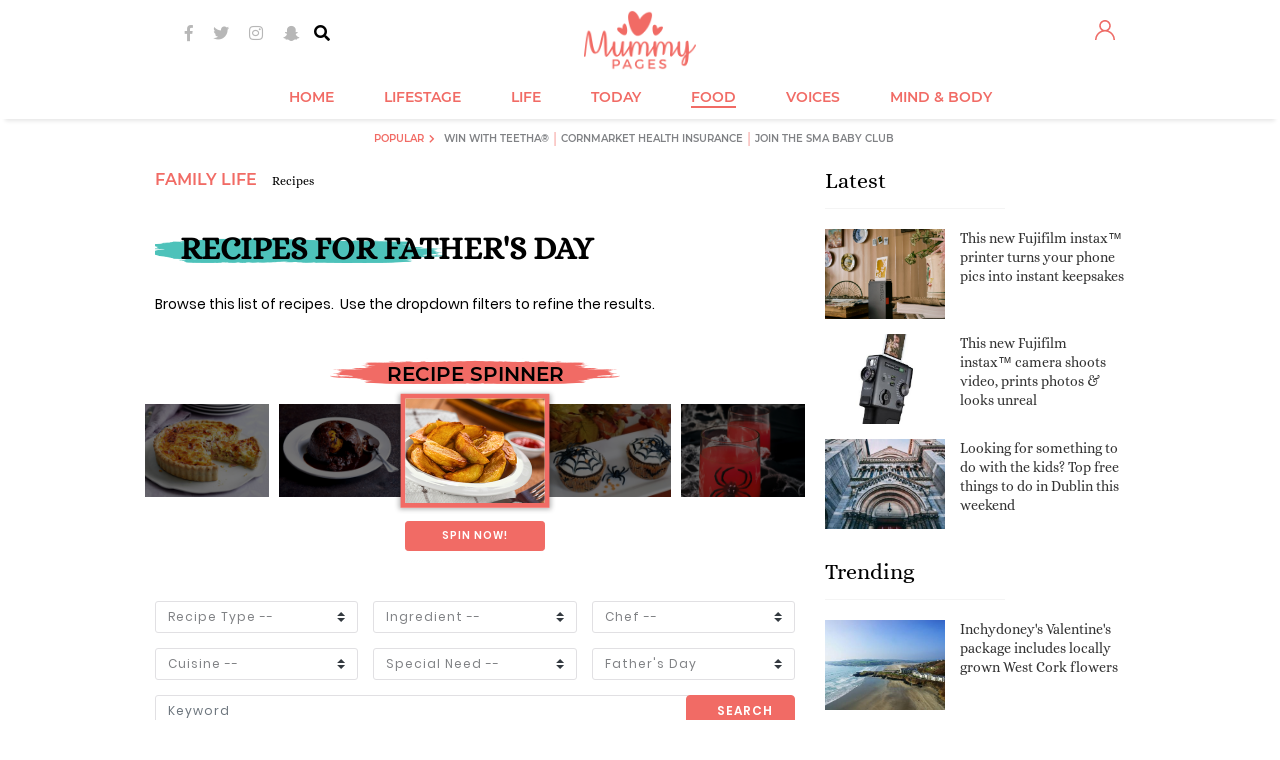

--- FILE ---
content_type: text/html; charset=utf-8
request_url: https://www.mummypages.ie/recipes/fathers-day?page=5
body_size: 143202
content:
<!DOCTYPE html>
<html xml:lang="en">
<head>
<meta charset="utf-8" />
<!--
······································································
····················_··········································_······
·····__········__··| |············_·····_······_··············| |·····
·····\ \······/ /__·\|·_·__·___··| |__·(_)_·__(_)_·__···__·_··| |·····
······\ \·/\·/ / _ \··| '__/ _ \·| '_ \| | '__| | '_ \·/ _` |·|_|·····
·······\ V  V /  __/··| |·|  __/·| |·| | | |··| | |·| | (_| |··_······
········\_/\_/·\___|··|_|··\___|·|_|·|_|_|_|··|_|_|·|_|\__, |·|_|·····
·······················································|___/··········
······································································
Want to join us?
https://www.sheologydigital.com/jobs/
-->
<meta http-equiv="X-UA-Compatible" content="IE=edge" />
<meta http-equiv="Content-Type" content="text/html; charset=utf-8" />
<meta http-equiv="Content-Style-Type" content="text/css" />
<meta http-equiv="Content-Script-Type" content="text/javascript" />
<title>Family recipes - Recipes for mums, kids, children...</title>
<meta name="keywords" content="family,recipes,recipes,for,mums" />	<meta name="copyright" content="(c) MummyPages.ie 2010 - 2025" />	<meta name="author" content="Déanta in Eirinn - Sheology www.sheologydigital.com" />
<meta property="fb:app_id" content="141265985922793" />
<meta property="og:title" content="Family recipes - Recipes for mums, kids, children | MummyPages.ie"/>
<meta property="og:site_name" content="MummyPages® is Ireland's biggest and best website for mums and mums-to-be!"/>
<meta property="og:url" content="https://www.mummypages.ie/recipes/"/>
<meta property="og:description" content="You&#39;ve just found Ireland&#39;s very best site for family recipes! Join thousands of other mums looking for great recipes for their families...."/>
<meta property="og:type" content="website"/>
<meta property="og:locale" content="en_US"/>
<meta property="og:image" content="https://images.mummypages.ie/ogimage2.png" />
<link href="https://d2dt2egwhtor16.cloudfront.net" rel="dns-prefetch" />
<link href="https://images.mummypages.ie/" rel="dns-prefetch" />
<link rel="apple-touch-icon" sizes="180x180" href="https://www.mummypages.ie/apple-touch-icon.png" />
<link rel="icon" type="image/png" sizes="32x32" href="https://www.mummypages.ie/favicon-32x32.png" />
<link rel="icon" type="image/png" sizes="16x16" href="https://www.mummypages.ie/favicon-16x16.png" />
<link rel="manifest" href="https://www.mummypages.ie/site.webmanifest" />
<link rel="mask-icon" href="https://www.mummypages.ie/safari-pinned-tab.svg" color="#f16b61" />
<link rel="shortcut icon" href="https://www.mummypages.ie/favicon3.ico" />
<meta name="msapplication-TileColor" content="#f16b61" />
<meta name="theme-color" content="#f16b61" />
<meta name="apple-itunes-app" content="app-id=1438739442, app-argument=mummypages.ie" />
<link href='https://fonts.googleapis.com/css?family=Lato:400,700,900' rel='stylesheet' type='text/css' />
<script>
			(function( window )
			{
				'use strict';

				window.googletag = window.googletag || {};
				googletag.cmd = googletag.cmd || [];

				
				window.root_url = 'https://www.mummypages.ie/';
				window.img_url = '//images.mummypages.ie/media/images/';
				window.js_url = '//images.mummypages.ie/js/';
				window.is_main = 0;
				window.comments_form_url = root_url + '?act=comments/form';
				window.control_parent_id = '2056';
				window.replies_url = root_url + '?act=comments/more_replies';
				window.is_mobile = 0;
				window.mobile_layout = 0;
				window.mobile_scaled = 0;
				window.video_banner_sticked = 0;
				window.video_banner_contracting = 1;
				window.is_logged = 0;
								window.disable_ads = 0;
				window.additional_flexi_sizes = 0;
				window.attached_bottom_instant = 1;
				window.is_web_app = 0 || ( typeof window.navigator.standalone != 'undefined' && window.navigator.standalone ? true : false );

				window.mpu_backgroundbanner_empty = false;
				window.force_interscroller = 0;
				window.prebid_currency_file = 'https://drg7z1jblqpqr.cloudfront.net/hb/currency.json?timestamp=97f08a1bb43567c754a3cc903b55d6a2';
				window.dfp_dil = 0;
				window.redesign = true;
				
			})( window );
		</script>
<script type="text/javascript" src="//images.mummypages.ie/v2/js/core.js"></script>
<script type="text/javascript" src="//d2dt2egwhtor16.cloudfront.net/ads/js/interesant.1.0.2.min.js"></script>
<script>
	(function(i,s,o,g,r,a,m){i['GoogleAnalyticsObject']=r;i[r]=i[r]||function(){
		(i[r].q=i[r].q||[]).push(arguments)},i[r].l=1*new Date();a=s.createElement(o),
		m=s.getElementsByTagName(o)[0];a.async=1;a.src=g;m.parentNode.insertBefore(a,m)
	})(window,document,'script','//www.google-analytics.com/analytics.js','ga');

	var GA_TRACKER_CODE = 'UA-6057237-11';
	ga('create', GA_TRACKER_CODE, 'auto');

	
ga('set', 'contentGroup2', 'recipes');

	ga('require', 'linkid', 'linkid.js');
	ga('require', 'displayfeatures');
	ga('send', 'pageview');

	ga('create', 'UA-6057237-24', 'auto', {'name': 'sheology', 'allowLinker': true});
	ga('sheology.require', 'linkid', 'linkid.js');
	ga('sheology.require', 'displayfeatures');
	ga('sheology.require', 'linker');
	ga('sheology.linker:autoLink', ['mummypages.co.uk','shemazing.net','magicmum.com'], false, true );
	ga('sheology.send', 'pageview');
</script>
<script async='async' src='https://www.googletagservices.com/tag/js/gpt.js'></script>
<script>
	var googletag = googletag || {};
	googletag.cmd = googletag.cmd || [];

	googletag.cmd.push( function()
	{
		googletag.pubads().setTargeting('siteid', ['ie','mp'] );

		googletag.pubads().setTargeting("subsection","recipes");
window.rightSidebarBanner1Slot = googletag.defineSlot('/19331762/Right_Sidebar_1_(MPU1)', [[120, 600], [160, 600], [300, 250], [300, 600]], 'div-gpt-ad-1410974797548-0').addService(googletag.pubads()).setCollapseEmptyDiv(true,true);
window.mpu_outofpagelayer = googletag.defineOutOfPageSlot('/19331762/Layer', 'div-gpt-ad-1422614152749-0-oop').addService(googletag.pubads());
window.mpu_contentbannermpu = googletag.defineSlot('/19331762/Content_Banner_(MPU)', [300, 250], 'div-gpt-ad-1323262047989-0').addService(googletag.pubads());
window.rightSidebarBanner2Slot = googletag.defineSlot('/19331762/Right_Side_Super_Sky', [[120, 600], [160, 600], [300, 250], [300, 600]], 'div-gpt-ad-1410974938705-0').addService(googletag.pubads()).setCollapseEmptyDiv(true,true);
window.rightSidebarBanner4Slot = googletag.defineSlot('/19331762/MPU4', [[120, 600], [300, 600], [160, 600], [300, 250]], 'div-gpt-ad-1431524598951-0').addService(googletag.pubads()).setCollapseEmptyDiv(true,true);
window.rightSidebarBanner5Slot = googletag.defineSlot('/19331762/MPU5', [[300, 600], [120, 600], [160, 600], [300, 250]], 'div-gpt-ad-1431524651835-0').addService(googletag.pubads()).setCollapseEmptyDiv(true,true);
window.mpu_backgroundbanner = googletag.defineSlot('/19331762/Site_Background', [[1, 1], [1600, 1200], [1600, 1000], [1600, 1050]], 'div-gpt-ad-1324051381092-0').addService(googletag.pubads()).setCollapseEmptyDiv(true,true);
window.mpu_containerbanner = googletag.defineSlot('/19331762/Container_for_Video_Skin', [480, 270], 'div-gpt-ad-1368106859198-0').addService(googletag.pubads());
window.leaderboardSlotSizes = ['fluid',[728, 90], [900, 200], [900, 250], [960, 200], [970, 270], [970, 250], [970, 300]];// window.leaderboardSlotSizes = ['fluid',[1, 1], [728, 90], [900, 200], [900, 250], [960, 200], [970, 270], [970, 250], [970, 300]];window.mobile_layout = window.mobile_layout || 0;if ( window.mobile_layout ) { if ( !is_main) window.leaderboardSlotSizes.push( [320, 50], [320, 173] ); }// if ( window.mobile_layout ) window.leaderboardSlotSizes = [ [300, 250], [320, 50], [320, 173] ];if ( window.additional_flexi_sizes ) window.leaderboardSlotSizes.push( [300, 250], [300, 600], [120, 600], [160, 600] );window.leaderboardSlot = googletag.defineSlot('/19331762/Header_Leaderboard', window.leaderboardSlotSizes, 'div-gpt-ad-1418309082456-0').addService(googletag.pubads()).setCollapseEmptyDiv(true);window.leaderboardSlot = window.mobile_layout ? window.leaderboardSlot.setTargeting('strnativekey','7m44F3eCpeV7ddhZ62YDztee') : window.leaderboardSlot.setTargeting('strnativekey','7m44F3eCpeV7ddhZ62YDztee');
window.mpu_pictorial = googletag.defineSlot('/19331762/Pictorial_Article_MPU', [300, 250], 'div-gpt-ad-1422980942069-0').addService(googletag.pubads());
window.mpu_textbannerabovearticle = googletag.defineSlot('/19331762/Above_Article', [612, 60], 'div-gpt-ad-1430930153881-0').addService(googletag.pubads()).setCollapseEmptyDiv(true,true);
window.mpu_textbannerabovearticlemobile = googletag.defineSlot('/19331762/Above_Article_Mobile', [320, 70], 'div-gpt-ad-1430995778545-0').addService(googletag.pubads()).setCollapseEmptyDiv(true,true);
window.attachedBottomMobileSlot = googletag.defineSlot('/19331762/Attached_Bottom_Mobile', [[630, 50], [630, 150], [728, 90], [960, 200], [970, 270], [970, 250], [960, 250], [320, 50], [320, 173], [1, 1]], 'div-gpt-ad-1417702032098-0').addService(googletag.pubads()).setCollapseEmptyDiv(true,true).setTargeting('strnativekey','meKkTHi2AXGDe3bpvXcz515M');// window.attachedBottomMobileSlot = googletag.defineSlot('/19331762/Attached_Bottom_Mobile', [[728, 90], [320, 50], [320, 173], [1, 1]], 'div-gpt-ad-1417702032098-0').addService(googletag.pubads()).setCollapseEmptyDiv(true,true).setTargeting('strnativekey','meKkTHi2AXGDe3bpvXcz515M');
window.insideContentMobileTopSlot = googletag.defineSlot('/19331762/Inside_Content_Mobile_TOP', [[1, 1], [320, 50], [320, 173]], 'div-gpt-ad-1408462221626-0').addService(googletag.pubads()).setCollapseEmptyDiv(true,true).setTargeting('strnativekey','QUvDWW4jvdkF7NLLSkxvXNQ5');// window.insideContentMobileTopSlot = googletag.defineSlot('/19331762/Inside_Content_Mobile_TOP', [[728, 90], [900, 200], [900, 250], [960, 200], [970, 270], [970, 250], [1, 1]], 'div-gpt-ad-1408462221626-0').addService(googletag.pubads()).setCollapseEmptyDiv(true,true).setTargeting('strnativekey','QUvDWW4jvdkF7NLLSkxvXNQ5');// window.insideContentMobileTopSlot = googletag.defineSlot('/19331762/Inside_Content_Mobile_TOP', [[300, 250], [300, 600], [320, 480]], 'div-gpt-ad-1408462221626-0').addService(googletag.pubads()).setCollapseEmptyDiv(true,true).setTargeting('strnativekey','QUvDWW4jvdkF7NLLSkxvXNQ5');
window.rightSidebarBanner3Slot = googletag.defineSlot('/19331762/Right_Sidebar_3_(MPU_or_SKY)', [[120, 600], [300, 250], [160, 600], [300, 600]], 'div-gpt-ad-1431524483895-0').addService(googletag.pubads()).setCollapseEmptyDiv(true,true);
window.mpu_articlefeedinjection = googletag.defineOutOfPageSlot('/19331762/Injected_feed_element', 'div-gpt-ad-1433860759849-0').addService(googletag.pubads());
window.leaderboardSlotSizes2 = [[728, 90]];window.mobile_layout = window.mobile_layout || 0;if ( window.mobile_layout ) window.leaderboardSlotSizes2.push( [1, 1], [320, 50], [320, 173], [900, 250], [970, 270], [970, 250], [960, 200], [900, 200], [970, 300] );// if ( window.mobile_layout ) window.leaderboardSlotSizes2 = [ [1, 1], [300, 250], [320, 50], [320, 173] ];// if ( window.additional_flexi_sizes ) window.leaderboardSlotSizes2.push( [300, 250], [300, 600], [120, 600], [160, 600] );window.leaderboardSlot2 = googletag.defineSlot('/19331762/Header_Leaderboard_2', window.leaderboardSlotSizes2, 'div-gpt-ad-1431514756330-0').addService(googletag.pubads()).setCollapseEmptyDiv(true,true);window.leaderboardSlot2 = window.mobile_layout ? window.leaderboardSlot2.setTargeting('strnativekey','DJ1dxhLbTRVCQxVrtjn6qfy2') : window.leaderboardSlot2.setTargeting('strnativekey','fpEzQuswW6j57T21gcaMkKK8');
window.leaderboardSlotSizes3 = [[728, 90]];window.mobile_layout = window.mobile_layout || 0;if ( window.mobile_layout ) window.leaderboardSlotSizes3.push( [1, 1], [320, 50], [320, 173], [900, 250], [970, 270], [970, 250], [960, 200], [900, 200], [970, 300] );// if ( window.mobile_layout ) window.leaderboardSlotSizes3 = [ [1, 1], [320, 50], [300, 250], [320, 173] ];// if ( window.additional_flexi_sizes ) window.leaderboardSlotSizes3.push( [300, 250], [300, 600], [120, 600], [160, 600] );window.leaderboardSlot3 = googletag.defineSlot('/19331762/Header_Leaderboard_3', window.leaderboardSlotSizes3, 'div-gpt-ad-1431514782369-0').addService(googletag.pubads()).setCollapseEmptyDiv(true,true);window.leaderboardSlot3 = window.mobile_layout ? window.leaderboardSlot3.setTargeting('strnativekey','LDLA2JLTN9jCUstEKHXPf9Fr') : window.leaderboardSlot3.setTargeting('strnativekey','V3ffMyUoSM55po1bU1zvW4on');
window.leaderboardSlotSizes4 = [[728, 90]];window.mobile_layout = window.mobile_layout || 0;if ( window.mobile_layout ) window.leaderboardSlotSizes4.push( [1, 1], [320, 50], [320, 173], [900, 250], [970, 270], [970, 250], [960, 200], [900, 200], [970, 300] );// if ( window.mobile_layout ) window.leaderboardSlotSizes4 = [ [1, 1], [320, 50], [300, 250], [320, 173] ];// if ( window.additional_flexi_sizes ) window.leaderboardSlotSizes4.push( [300, 250], [300, 600], [120, 600], [160, 600] );window.leaderboardSlot4 = googletag.defineSlot('/19331762/Header_Leaderboard_4', window.leaderboardSlotSizes4, 'div-gpt-ad-1431514807633-0').addService(googletag.pubads()).setCollapseEmptyDiv(true,true);window.leaderboardSlot4 = window.mobile_layout ? window.leaderboardSlot4.setTargeting('strnativekey','VkTfkH4ppViZ1AFsN38XYo93') : window.leaderboardSlot4.setTargeting('strnativekey','PgHHm9Nub3vt99zdHytAYrrD');
window.mpu_widgetbelowthearticlemobile = googletag.defineSlot('/19331762/Mobile_Post_Bottom', [[1, 1], 'fluid'], 'div-gpt-ad-1462374101959-0').setTargeting('strnativekey','G6t4vDpffnDKV4xzSSme4BPm').addService(googletag.pubads());
window.middleArticleWidgetSlot = googletag.defineSlot('/19331762/Middle_Article_Widget', ['fluid',[1,1],[300,120], [320, 50] ], 'div-gpt-ad-1465379291275-0').addService(googletag.pubads()).setCollapseEmptyDiv(true,true).setTargeting('strnativekey','VsD6wNQzsPrQjTc52gXuZkys');
window.sharethrough_desktop_slot = googletag.defineSlot('/19331762/Desktop_Post_Bottom', [[1, 1], [600, 250], 'fluid'], 'div-gpt-ad-1465381780710-0').setTargeting('strnativekey','GdWTiqVJ6vWmjqLJ5ZrF2vPM').addService(googletag.pubads());
window.mpu_backgroundbannermobile = googletag.defineSlot('/19331762/Site_Background_Mobile', [1, 1], 'div-gpt-ad-1495463143552-0').addService(googletag.pubads()).setCollapseEmptyDiv(true,true);
window.leaderboardSlotSizes5 = [[728, 90]];window.mobile_layout = window.mobile_layout || 0;if ( window.mobile_layout ) window.leaderboardSlotSizes5.push( [1, 1], [320, 50], [320, 173], [900, 250], [970, 270], [970, 250], [960, 200], [900, 200], [970, 300] );// if ( window.mobile_layout ) window.leaderboardSlotSizes5 = [ [1, 1], [320, 50], [300, 250], [320, 173] ];// if ( window.additional_flexi_sizes ) window.leaderboardSlotSizes5.push( [300, 250], [300, 600], [120, 600], [160, 600] );window.leaderboardSlot5 = googletag.defineSlot('/19331762/Header_Leaderboard_5', window.leaderboardSlotSizes5, 'div-gpt-ad-1431514828974-0').addService(googletag.pubads()).setCollapseEmptyDiv(true,true);window.leaderboardSlot5 = window.mobile_layout ? window.leaderboardSlot5.setTargeting('strnativekey','W3iPiGkfZFhXhMSQT9cjWg7X') : window.leaderboardSlot5.setTargeting('strnativekey','Gouyhhn7snNtWJjq8qpAhWys');
window.articleMiddleBannerSlot = googletag.defineOutOfPageSlot('/19331762/Article_Middle_Banner', 'div-gpt-ad-1443191720185-0').addService(googletag.pubads()).setCollapseEmptyDiv(true,true);window.articleMiddleInterscrollerSlot = googletag.defineSlot('/19331762/Article_Middle_Interscroller', [2, 1], 'div-gpt-ad-1463500571631-0').addService(googletag.pubads()).setCollapseEmptyDiv(true,true);window.articleMiddleEngagmentSlot = googletag.defineSlot('/19331762/Middle_Article_Engagement', ['fluid', [1, 1]], 'div-gpt-ad-1500559494762-0').addService(googletag.pubads()).setCollapseEmptyDiv(true,true);
window.top_page_ad = googletag.defineSlot('/19331762/Page_Top', ['fluid'], 'div-gpt-ad-1500556493348-0').addService(googletag.pubads()).setCollapseEmptyDiv(true,true);
window.articleMiddleBannerSlot2 = googletag.defineOutOfPageSlot('/19331762/Article_Middle_Banner_2', 'div-gpt-ad-1472045969247-0').addService(googletag.pubads()).setCollapseEmptyDiv(true,true);
window.articleMiddleBannerSlot3 = googletag.defineOutOfPageSlot('/19331762/Article_Middle_Banner_3', 'div-gpt-ad-1472046128587-0').addService(googletag.pubads()).setCollapseEmptyDiv(true,true);
window.insideContentMobileTopSlot2 = googletag.defineSlot('/19331762/Inside_Content_Mobile_TOP_2', [[320, 50], [320, 173], [1, 1]], 'div-gpt-ad-1445432342730-0').addService(googletag.pubads()).setCollapseEmptyDiv(true,true).setTargeting('strnativekey','CvbRVu7m72woPzCz4Dmyoo1f');// window.insideContentMobileTopSlot2 = googletag.defineSlot('/19331762/Inside_Content_Mobile_TOP_2', [[970, 250], [900, 250], [960, 200], [728, 90], [900, 200], [970, 270], [1, 1]], 'div-gpt-ad-1445432342730-0').addService(googletag.pubads()).setCollapseEmptyDiv(true,true).setTargeting('strnativekey','CvbRVu7m72woPzCz4Dmyoo1f');
window.articleMiddleBannerSlot4 = googletag.defineOutOfPageSlot('/19331762/Article_Middle_Banner_4', 'div-gpt-ad-1472046184744-0').addService(googletag.pubads()).setCollapseEmptyDiv(true,true);
window.articleMiddleBannerSlot5 = googletag.defineOutOfPageSlot('/19331762/Article_Middle_Banner_5', 'div-gpt-ad-1472046240371-0').addService(googletag.pubads()).setCollapseEmptyDiv(true,true);
window.mpu_insticatorembed = googletag.defineSlot('/19331762/Insticator_Embed_1', ['fluid', [1, 1]], 'div-gpt-ad-1497616231474-0').addService(googletag.pubads()).setCollapseEmptyDiv(true,true).setTargeting('strnativekey','3Qjf5F7ZqGVYugyJyYaxg2KZ');
window.insideContentMobileTopSlot3 = googletag.defineSlot('/19331762/Inside_Content_Mobile_TOP_3', [[320, 50], [320, 173], [1, 1]], 'div-gpt-ad-1445432363064-0').addService(googletag.pubads()).setCollapseEmptyDiv(true,true).setTargeting('strnativekey','vf6C1Mh2BuFnaPYe2f3e5mLa');// window.insideContentMobileTopSlot3 = googletag.defineSlot('/19331762/Inside_Content_Mobile_TOP_3', [[728, 90], [960, 200], [900, 250], [970, 270], [900, 200], [970, 250], [1, 1]], 'div-gpt-ad-1445432363064-0').addService(googletag.pubads()).setCollapseEmptyDiv(true,true).setTargeting('strnativekey','vf6C1Mh2BuFnaPYe2f3e5mLa');
window.insideContentMobileTopSlot4 = googletag.defineSlot('/19331762/Inside_Content_Mobile_TOP_4', [[320, 50], [320, 173], [1, 1]], 'div-gpt-ad-1445432389758-0').addService(googletag.pubads()).setCollapseEmptyDiv(true,true).setTargeting('strnativekey','t869xt7FMcEQH3YEucivkh9v');// window.insideContentMobileTopSlot4 = googletag.defineSlot('/19331762/Inside_Content_Mobile_TOP_4', [[960, 200], [970, 270], [900, 200], [970, 250], [900, 250], [728, 90], [1, 1]], 'div-gpt-ad-1445432389758-0').addService(googletag.pubads()).setCollapseEmptyDiv(true,true).setTargeting('strnativekey','t869xt7FMcEQH3YEucivkh9v');
window.insideContentMobileTopSlot5 = googletag.defineSlot('/19331762/Inside_Content_Mobile_TOP_5', [[320, 50], [320, 173], [1, 1]], 'div-gpt-ad-1445432426475-0').addService(googletag.pubads()).setCollapseEmptyDiv(true,true).setTargeting('strnativekey','wwxYQatrT4PsP56dwDFDFT8N');// window.insideContentMobileTopSlot5 = googletag.defineSlot('/19331762/Inside_Content_Mobile_TOP_5', [[900, 250], [970, 270], [728, 90], [900, 200], [970, 250], [960, 200], [1, 1]], 'div-gpt-ad-1445432426475-0').addService(googletag.pubads()).setCollapseEmptyDiv(true,true).setTargeting('strnativekey','wwxYQatrT4PsP56dwDFDFT8N');
window.xheaderslotsizes = [[120, 600], [300, 600], [320, 173], [160, 600], [320, 50], [300, 250], [728, 90], [970, 270], [970, 250], [900, 250], [900, 200], [960, 200]];// window.xheaderslotsizes = [[320, 50], [320, 173]];// window.xheaderslotsizes = [[320, 50], [728, 90], [970, 270], [970, 250], [900, 250], [900, 200], [960, 200], [320, 173]];// window.is_mobile = window.is_mobile || false;// if ( !window.is_mobile ) window.xheaderslotsizes.push( [120, 600], [300, 600], [160, 600], [300, 250] );window.xheaderslot = googletag.defineSlot('/19331762/x_HeaderPosition_MP', window.xheaderslotsizes, 'div-gpt-ad-1469460149970-0').setCollapseEmptyDiv(true, true).addService(googletag.pubads());
window.desktop_right_trending_slot = googletag.defineSlot('/19331762/Desktop_Post_Right', ['fluid', [1, 1]], 'div-gpt-ad-1497268327639-0').addService(googletag.pubads()).setCollapseEmptyDiv(true,true).setTargeting('strnativekey','MoEPd3kGqycXHj9KtmeTX2qE');window.desktop_right_trending_slot2 = googletag.defineSlot('/19331762/Desktop_Post_Right', ['fluid', [1, 1]], 'div-gpt-ad-1497268327639-1').addService(googletag.pubads()).setCollapseEmptyDiv(true,true).setTargeting('strnativekey','wAQHAMR8Xvw37jZimBqZEYKV');window.desktop_right_trending_slot3 = googletag.defineSlot('/19331762/Desktop_Post_Right', ['fluid', [1, 1]], 'div-gpt-ad-1497268327639-2').addService(googletag.pubads()).setCollapseEmptyDiv(true,true).setTargeting('strnativekey','WAnnQsjm4FEzsfWSzuBfsyTe');
window.left_sticky_sizes = [ [160, 600], [120, 600] ];window.sheology_resolution = window.sheology_resolution || [];if ( window.ads_reduced ){if ( jQuery.inArray( 'huge', window.sheology_resolution ) !== -1 ) window.left_sticky_sizes.push( [ 300, 600 ] );}window.left_sticky_sky = googletag.defineSlot('/19331762/Left_Sticky_Sky', window.left_sticky_sizes, 'div-gpt-ad-1474617169903-0').addService(googletag.pubads()).setCollapseEmptyDiv(true,true);window.left_sticky_sky = window.dfp_dil ? window.left_sticky_sky.setTargeting('strnativekey','cuzrvoxnrH3yq3TdedgYWJDC') : window.left_sticky_sky;
window.right_sticky_sizes = [ [160, 600], [120, 600] ];window.sheology_resolution = window.sheology_resolution || [];if ( window.ads_reduced ){if ( jQuery.inArray( 'huge', window.sheology_resolution ) !== -1 ) window.right_sticky_sizes.push( [ 300, 600 ] );}window.right_sticky_sky = googletag.defineSlot('/19331762/Right_Sticky_Sky', window.right_sticky_sizes, 'div-gpt-ad-1474617193412-0').addService(googletag.pubads()).setCollapseEmptyDiv(true,true);window.right_sticky_sky = window.dfp_dil ? window.right_sticky_sky.setTargeting('strnativekey','pHTDugfnFebG2PBofT8pzxzX') : window.right_sticky_sky;
window.desktop_bottom_trending_slot = googletag.defineSlot('/19331762/Content_Bottom_Native', ['fluid', [1, 1]], 'div-gpt-ad-1497427565955-0').addService(googletag.pubads()).setCollapseEmptyDiv(true,true).setTargeting('strnativekey','aZFYG9FpgRAFjdaG284hzhfX');window.desktop_bottom_trending_slot2 = googletag.defineSlot('/19331762/Content_Bottom_Native', ['fluid', [1, 1]], 'div-gpt-ad-1497427565955-1').addService(googletag.pubads()).setCollapseEmptyDiv(true,true).setTargeting('strnativekey','hXRoPNPNotEbsVsEjnR5vfYN');window.desktop_bottom_trending_slot3 = googletag.defineSlot('/19331762/Content_Bottom_Native', ['fluid', [1, 1]], 'div-gpt-ad-1497427565955-2').addService(googletag.pubads()).setCollapseEmptyDiv(true,true).setTargeting('strnativekey','MWXZVms4SA9LsVB1eVeeqfjS');
window.mobile_bottom_trending_slot = googletag.defineSlot('/19331762/Content_Bottom_Native_Mobile', ['fluid', [320, 50], [1, 1]], 'div-gpt-ad-1497427668855-0').addService(googletag.pubads()).setCollapseEmptyDiv(true,true).setTargeting('strnativekey','QHHhrXiTzW89upJjv4YW5FuA');window.mobile_bottom_trending_slot2 = googletag.defineSlot('/19331762/Content_Bottom_Native_Mobile', ['fluid', [1, 1]], 'div-gpt-ad-1497427668855-1').addService(googletag.pubads()).setCollapseEmptyDiv(true,true).setTargeting('strnativekey','FNqeb74t9c54oSuV72wpP1R9');window.mobile_bottom_trending_slot3 = googletag.defineSlot('/19331762/Content_Bottom_Native_Mobile', ['fluid', [1, 1]], 'div-gpt-ad-1497427668855-2').addService(googletag.pubads()).setCollapseEmptyDiv(true,true).setTargeting('strnativekey','zNg9asfmJ2pZu4t1bUFnFGue');

googletag.pubads().setTargeting("sticky","yes");
googletag.pubads().setTargeting("video_player_id","spotx");
window.interstitialslot = googletag.defineOutOfPageSlot('/19331762/Interstitial', 'div-gpt-ad-1430840048152-0').addService(googletag.pubads());window.popunderslot = googletag.defineOutOfPageSlot('/19331762/Popunder', 'div-gpt-ad-1441812334763-0').addService(googletag.pubads());window.oopSlot = [ window.interstitialslot, window.popunderslot ];


		if ( window.mummypages )
			googletag.pubads().setTargeting( "resolution", window.mummypages.resolution );

		if ( window.disable_gdpr )
			googletag.pubads().setPrivacySettings({
				nonPersonalizedAds: true
			});

		googletag.pubads().collapseEmptyDivs( true );
		googletag.pubads().setCentering( true );
		googletag.pubads().enableVideoAds();
		googletag.pubads().setSafeFrameConfig({
			allowOverlayExpansion: true,
			allowPushExpansion: true,
			sandbox: true,
		});

		
		googletag.enableServices();
	} );
</script>
<!-- Facebook Pixel Code -->
<script>
	!function(f,b,e,v,n,t,s){if(f.fbq)return;n=f.fbq=function(){
		n.callMethod ? n.callMethod.apply(n,arguments) : n.queue.push(arguments)};if(!f._fbq)f._fbq=n;
		n.push=n;n.loaded=!0;n.version='2.0';n.queue=[];t=b.createElement(e);t.async=!0;
		t.src=v;s=b.getElementsByTagName(e)[0];s.parentNode.insertBefore(t,s);
	}(window,document,'script','//connect.facebook.net/en_US/fbevents.js');

	
	fbq('consent', 'revoke');
	fbq('init', '241282439390481');
	fbq('track', "PageView");
</script>
<noscript>
<img height="1" width="1" style="display:none" src="https://www.facebook.com/tr?id=241282439390481&ev=PageView&noscript=1" />
</noscript>
<!-- End Facebook Pixel Code -->
<script type="text/javascript">
	!function(){"use strict";function t(r){return t="function"==typeof Symbol&&"symbol"==typeof Symbol.iterator?function(t){return typeof t}:function(t){return t&&"function"==typeof Symbol&&t.constructor===Symbol&&t!==Symbol.prototype?"symbol":typeof t},t(r)}var r="undefined"!=typeof globalThis?globalThis:"undefined"!=typeof window?window:"undefined"!=typeof global?global:"undefined"!=typeof self?self:{};function n(t,r){return t(r={exports:{}},r.exports),r.exports}var e,o,i=function(t){return t&&t.Math===Math&&t},u=i("object"==typeof globalThis&&globalThis)||i("object"==typeof window&&window)||i("object"==typeof self&&self)||i("object"==typeof r&&r)||i("object"==typeof r&&r)||function(){return this}()||Function("return this")(),c=function(t){try{return!!t()}catch(t){return!0}},a=!c((function(){return 7!==Object.defineProperty({},1,{get:function(){return 7}})[1]})),f=!c((function(){var t=function(){}.bind();return"function"!=typeof t||t.hasOwnProperty("prototype")})),s=Function.prototype.call,l=f?s.bind(s):function(){return s.apply(s,arguments)},p={}.propertyIsEnumerable,y=Object.getOwnPropertyDescriptor,v={f:y&&!p.call({1:2},1)?function(t){var r=y(this,t);return!!r&&r.enumerable}:p},b=function(t,r){return{enumerable:!(1&t),configurable:!(2&t),writable:!(4&t),value:r}},g=Function.prototype,d=g.call,h=f&&g.bind.bind(d,d),m=f?h:function(t){return function(){return d.apply(t,arguments)}},S=m({}.toString),w=m("".slice),O=function(t){return w(S(t),8,-1)},j=Object,P=m("".split),T=c((function(){return!j("z").propertyIsEnumerable(0)}))?function(t){return"String"===O(t)?P(t,""):j(t)}:j,L=function(t){return null==t},A=TypeError,_=function(t){if(L(t))throw new A("Can't call method on "+t);return t},E=function(t){return T(_(t))},F="object"==typeof document&&document.all,I={all:F,IS_HTMLDDA:void 0===F&&void 0!==F},M=I.all,k=I.IS_HTMLDDA?function(t){return"function"==typeof t||t===M}:function(t){return"function"==typeof t},C=I.all,D=I.IS_HTMLDDA?function(t){return"object"==typeof t?null!==t:k(t)||t===C}:function(t){return"object"==typeof t?null!==t:k(t)},R=function(t,r){return arguments.length<2?(n=u[t],k(n)?n:void 0):u[t]&&u[t][r];var n},x=m({}.isPrototypeOf),N="undefined"!=typeof navigator&&String(navigator.userAgent)||"",G=u.process,V=u.Deno,z=G&&G.versions||V&&V.version,B=z&&z.v8;B&&(o=(e=B.split("."))[0]>0&&e[0]<4?1:+(e[0]+e[1])),!o&&N&&(!(e=N.match(/Edge\/(\d+)/))||e[1]>=74)&&(e=N.match(/Chrome\/(\d+)/))&&(o=+e[1]);var H=o,U=u.String,W=!!Object.getOwnPropertySymbols&&!c((function(){var t=Symbol("symbol detection");return!U(t)||!(Object(t)instanceof Symbol)||!Symbol.sham&&H&&H<41})),$=W&&!Symbol.sham&&"symbol"==typeof Symbol.iterator,J=Object,X=$?function(t){return"symbol"==typeof t}:function(t){var r=R("Symbol");return k(r)&&x(r.prototype,J(t))},Y=String,q=function(t){try{return Y(t)}catch(t){return"Object"}},K=TypeError,Q=function(t){if(k(t))return t;throw new K(q(t)+" is not a function")},Z=TypeError,tt=Object.defineProperty,rt=function(t,r){try{tt(u,t,{value:r,configurable:!0,writable:!0})}catch(n){u[t]=r}return r},nt="__core-js_shared__",et=u[nt]||rt(nt,{}),ot=n((function(t){(t.exports=function(t,r){return et[t]||(et[t]=void 0!==r?r:{})})("versions",[]).push({version:"3.33.3",mode:"global",copyright:"© 2014-2023 Denis Pushkarev (zloirock.ru)",license:"https://github.com/zloirock/core-js/blob/v3.33.3/LICENSE",source:"https://github.com/zloirock/core-js"})})),it=Object,ut=function(t){return it(_(t))},ct=m({}.hasOwnProperty),at=Object.hasOwn||function(t,r){return ct(ut(t),r)},ft=0,st=Math.random(),lt=m(1..toString),pt=function(t){return"Symbol("+(void 0===t?"":t)+")_"+lt(++ft+st,36)},yt=u.Symbol,vt=ot("wks"),bt=$?yt.for||yt:yt&&yt.withoutSetter||pt,gt=function(t){return at(vt,t)||(vt[t]=W&&at(yt,t)?yt[t]:bt("Symbol."+t)),vt[t]},dt=TypeError,ht=gt("toPrimitive"),mt=function(t){var r=function(t,r){if(!D(t)||X(t))return t;var n,e,o=(n=t[ht],L(n)?void 0:Q(n));if(o){if(void 0===r&&(r="default"),e=l(o,t,r),!D(e)||X(e))return e;throw new dt("Can't convert object to primitive value")}return void 0===r&&(r="number"),function(t,r){var n,e;if("string"===r&&k(n=t.toString)&&!D(e=l(n,t)))return e;if(k(n=t.valueOf)&&!D(e=l(n,t)))return e;if("string"!==r&&k(n=t.toString)&&!D(e=l(n,t)))return e;throw new Z("Can't convert object to primitive value")}(t,r)}(t,"string");return X(r)?r:r+""},St=u.document,wt=D(St)&&D(St.createElement),Ot=function(t){return wt?St.createElement(t):{}},jt=!a&&!c((function(){return 7!==Object.defineProperty(Ot("div"),"a",{get:function(){return 7}}).a})),Pt=Object.getOwnPropertyDescriptor,Tt={f:a?Pt:function(t,r){if(t=E(t),r=mt(r),jt)try{return Pt(t,r)}catch(t){}if(at(t,r))return b(!l(v.f,t,r),t[r])}},Lt=a&&c((function(){return 42!==Object.defineProperty((function(){}),"prototype",{value:42,writable:!1}).prototype})),At=String,_t=TypeError,Et=function(t){if(D(t))return t;throw new _t(At(t)+" is not an object")},Ft=TypeError,It=Object.defineProperty,Mt=Object.getOwnPropertyDescriptor,kt="enumerable",Ct="configurable",Dt="writable",Rt={f:a?Lt?function(t,r,n){if(Et(t),r=mt(r),Et(n),"function"==typeof t&&"prototype"===r&&"value"in n&&Dt in n&&!n[Dt]){var e=Mt(t,r);e&&e[Dt]&&(t[r]=n.value,n={configurable:Ct in n?n[Ct]:e[Ct],enumerable:kt in n?n[kt]:e[kt],writable:!1})}return It(t,r,n)}:It:function(t,r,n){if(Et(t),r=mt(r),Et(n),jt)try{return It(t,r,n)}catch(t){}if("get"in n||"set"in n)throw new Ft("Accessors not supported");return"value"in n&&(t[r]=n.value),t}},xt=a?function(t,r,n){return Rt.f(t,r,b(1,n))}:function(t,r,n){return t[r]=n,t},Nt=Function.prototype,Gt=a&&Object.getOwnPropertyDescriptor,Vt=at(Nt,"name"),zt={EXISTS:Vt,PROPER:Vt&&"something"===function(){}.name,CONFIGURABLE:Vt&&(!a||a&&Gt(Nt,"name").configurable)},Bt=m(Function.toString);k(et.inspectSource)||(et.inspectSource=function(t){return Bt(t)});var Ht,Ut,Wt,$t=et.inspectSource,Jt=u.WeakMap,Xt=k(Jt)&&/native code/.test(String(Jt)),Yt=ot("keys"),qt=function(t){return Yt[t]||(Yt[t]=pt(t))},Kt={},Qt="Object already initialized",Zt=u.TypeError,tr=u.WeakMap;if(Xt||et.state){var rr=et.state||(et.state=new tr);rr.get=rr.get,rr.has=rr.has,rr.set=rr.set,Ht=function(t,r){if(rr.has(t))throw new Zt(Qt);return r.facade=t,rr.set(t,r),r},Ut=function(t){return rr.get(t)||{}},Wt=function(t){return rr.has(t)}}else{var nr=qt("state");Kt[nr]=!0,Ht=function(t,r){if(at(t,nr))throw new Zt(Qt);return r.facade=t,xt(t,nr,r),r},Ut=function(t){return at(t,nr)?t[nr]:{}},Wt=function(t){return at(t,nr)}}var er={set:Ht,get:Ut,has:Wt,enforce:function(t){return Wt(t)?Ut(t):Ht(t,{})},getterFor:function(t){return function(r){var n;if(!D(r)||(n=Ut(r)).type!==t)throw new Zt("Incompatible receiver, "+t+" required");return n}}},or=n((function(t){var r=zt.CONFIGURABLE,n=er.enforce,e=er.get,o=String,i=Object.defineProperty,u=m("".slice),f=m("".replace),s=m([].join),l=a&&!c((function(){return 8!==i((function(){}),"length",{value:8}).length})),p=String(String).split("String"),y=t.exports=function(t,e,c){"Symbol("===u(o(e),0,7)&&(e="["+f(o(e),/^Symbol\(([^)]*)\)/,"$1")+"]"),c&&c.getter&&(e="get "+e),c&&c.setter&&(e="set "+e),(!at(t,"name")||r&&t.name!==e)&&(a?i(t,"name",{value:e,configurable:!0}):t.name=e),l&&c&&at(c,"arity")&&t.length!==c.arity&&i(t,"length",{value:c.arity});try{c&&at(c,"constructor")&&c.constructor?a&&i(t,"prototype",{writable:!1}):t.prototype&&(t.prototype=void 0)}catch(t){}var y=n(t);return at(y,"source")||(y.source=s(p,"string"==typeof e?e:"")),t};Function.prototype.toString=y((function(){return k(this)&&e(this).source||$t(this)}),"toString")})),ir=function(t,r,n,e){e||(e={});var o=e.enumerable,i=void 0!==e.name?e.name:r;if(k(n)&&or(n,i,e),e.global)o?t[r]=n:rt(r,n);else{try{e.unsafe?t[r]&&(o=!0):delete t[r]}catch(t){}o?t[r]=n:Rt.f(t,r,{value:n,enumerable:!1,configurable:!e.nonConfigurable,writable:!e.nonWritable})}return t},ur=Math.ceil,cr=Math.floor,ar=Math.trunc||function(t){var r=+t;return(r>0?cr:ur)(r)},fr=function(t){var r=+t;return r!=r||0===r?0:ar(r)},sr=Math.max,lr=Math.min,pr=function(t,r){var n=fr(t);return n<0?sr(n+r,0):lr(n,r)},yr=Math.min,vr=function(t){return(r=t.length)>0?yr(fr(r),9007199254740991):0;var r},br=function(t){return function(r,n,e){var o,i=E(r),u=vr(i),c=pr(e,u);if(t&&n!=n){for(;u>c;)if((o=i[c++])!=o)return!0}else for(;u>c;c++)if((t||c in i)&&i[c]===n)return t||c||0;return!t&&-1}},gr=(br(!0),br(!1)),dr=m([].push),hr=function(t,r){var n,e=E(t),o=0,i=[];for(n in e)!at(Kt,n)&&at(e,n)&&dr(i,n);for(;r.length>o;)at(e,n=r[o++])&&(~gr(i,n)||dr(i,n));return i},mr=["constructor","hasOwnProperty","isPrototypeOf","propertyIsEnumerable","toLocaleString","toString","valueOf"],Sr=mr.concat("length","prototype"),wr={f:Object.getOwnPropertyNames||function(t){return hr(t,Sr)}},Or={f:Object.getOwnPropertySymbols},jr=m([].concat),Pr=R("Reflect","ownKeys")||function(t){var r=wr.f(Et(t)),n=Or.f;return n?jr(r,n(t)):r},Tr=function(t,r,n){for(var e=Pr(r),o=Rt.f,i=Tt.f,u=0;u<e.length;u++){var c=e[u];at(t,c)||n&&at(n,c)||o(t,c,i(r,c))}},Lr=/#|\.prototype\./,Ar=function(t,r){var n=Er[_r(t)];return n===Ir||n!==Fr&&(k(r)?c(r):!!r)},_r=Ar.normalize=function(t){return String(t).replace(Lr,".").toLowerCase()},Er=Ar.data={},Fr=Ar.NATIVE="N",Ir=Ar.POLYFILL="P",Mr=Ar,kr=Tt.f,Cr=function(t,r){var n,e,o,i,c,a=t.target,f=t.global,s=t.stat;if(n=f?u:s?u[a]||rt(a,{}):(u[a]||{}).prototype)for(e in r){if(i=r[e],o=t.dontCallGetSet?(c=kr(n,e))&&c.value:n[e],!Mr(f?e:a+(s?".":"#")+e,t.forced)&&void 0!==o){if(typeof i==typeof o)continue;Tr(i,o)}(t.sham||o&&o.sham)&&xt(i,"sham",!0),ir(n,e,i,t)}},Dr={};Dr[gt("toStringTag")]="z";var Rr,xr="[object z]"===String(Dr),Nr=gt("toStringTag"),Gr=Object,Vr="Arguments"===O(function(){return arguments}()),zr=xr?O:function(t){var r,n,e;return void 0===t?"Undefined":null===t?"Null":"string"==typeof(n=function(t,r){try{return t[r]}catch(t){}}(r=Gr(t),Nr))?n:Vr?O(r):"Object"===(e=O(r))&&k(r.callee)?"Arguments":e},Br=String,Hr=function(t){if("Symbol"===zr(t))throw new TypeError("Cannot convert a Symbol value to a string");return Br(t)},Ur=Object.keys||function(t){return hr(t,mr)},Wr=a&&!Lt?Object.defineProperties:function(t,r){Et(t);for(var n,e=E(r),o=Ur(r),i=o.length,u=0;i>u;)Rt.f(t,n=o[u++],e[n]);return t},$r={f:Wr},Jr=R("document","documentElement"),Xr="prototype",Yr="script",qr=qt("IE_PROTO"),Kr=function(){},Qr=function(t){return"<"+Yr+">"+t+"</"+Yr+">"},Zr=function(t){t.write(Qr("")),t.close();var r=t.parentWindow.Object;return t=null,r},tn=function(){try{Rr=new ActiveXObject("htmlfile")}catch(t){}var t,r,n;tn="undefined"!=typeof document?document.domain&&Rr?Zr(Rr):(r=Ot("iframe"),n="java"+Yr+":",r.style.display="none",Jr.appendChild(r),r.src=String(n),(t=r.contentWindow.document).open(),t.write(Qr("document.F=Object")),t.close(),t.F):Zr(Rr);for(var e=mr.length;e--;)delete tn[Xr][mr[e]];return tn()};Kt[qr]=!0;var rn=Object.create||function(t,r){var n;return null!==t?(Kr[Xr]=Et(t),n=new Kr,Kr[Xr]=null,n[qr]=t):n=tn(),void 0===r?n:$r.f(n,r)},nn=Array,en=Math.max,on=wr.f,un="object"==typeof window&&window&&Object.getOwnPropertyNames?Object.getOwnPropertyNames(window):[],cn={f:function(t){return un&&"Window"===O(t)?function(t){try{return on(t)}catch(t){return function(t,r,n){for(var e,o,i,u,c=vr(t),a=pr(void 0,c),f=pr(c,c),s=nn(en(f-a,0)),l=0;a<f;a++,l++)e=s,o=l,i=t[a],(u=mt(o))in e?Rt.f(e,u,b(0,i)):e[u]=i;return s.length=l,s}(un)}}(t):on(E(t))}},an=function(t,r,n){return n.get&&or(n.get,r,{getter:!0}),n.set&&or(n.set,r,{setter:!0}),Rt.f(t,r,n)},fn={f:gt},sn=u,ln=Rt.f,pn=function(t){var r=sn.Symbol||(sn.Symbol={});at(r,t)||ln(r,t,{value:fn.f(t)})},yn=Rt.f,vn=gt("toStringTag"),bn=function(t,r,n){t&&!n&&(t=t.prototype),t&&!at(t,vn)&&yn(t,vn,{configurable:!0,value:r})},gn=function(t){if("Function"===O(t))return m(t)},dn=gn(gn.bind),hn=Array.isArray||function(t){return"Array"===O(t)},mn=function(){},Sn=[],wn=R("Reflect","construct"),On=/^\s*(?:class|function)\b/,jn=m(On.exec),Pn=!On.test(mn),Tn=function(t){if(!k(t))return!1;try{return wn(mn,Sn,t),!0}catch(t){return!1}},Ln=function(t){if(!k(t))return!1;switch(zr(t)){case"AsyncFunction":case"GeneratorFunction":case"AsyncGeneratorFunction":return!1}try{return Pn||!!jn(On,$t(t))}catch(t){return!0}};Ln.sham=!0;var An=!wn||c((function(){var t;return Tn(Tn.call)||!Tn(Object)||!Tn((function(){t=!0}))||t}))?Ln:Tn,_n=gt("species"),En=Array,Fn=function(t,r){return new(function(t){var r;return hn(t)&&(r=t.constructor,(An(r)&&(r===En||hn(r.prototype))||D(r)&&null===(r=r[_n]))&&(r=void 0)),void 0===r?En:r}(t))(0===r?0:r)},In=m([].push),Mn=function(t){var r=1===t,n=2===t,e=3===t,o=4===t,i=6===t,u=7===t,c=5===t||i;return function(a,s,l,p){for(var y,v,b=ut(a),g=T(b),d=function(t,r){return Q(t),void 0===r?t:f?dn(t,r):function(){return t.apply(r,arguments)}}(s,l),h=vr(g),m=0,S=p||Fn,w=r?S(a,h):n||u?S(a,0):void 0;h>m;m++)if((c||m in g)&&(v=d(y=g[m],m,b),t))if(r)w[m]=v;else if(v)switch(t){case 3:return!0;case 5:return y;case 6:return m;case 2:In(w,y)}else switch(t){case 4:return!1;case 7:In(w,y)}return i?-1:e||o?o:w}},kn=[Mn(0),Mn(1),Mn(2),Mn(3),Mn(4),Mn(5),Mn(6),Mn(7)][0],Cn=qt("hidden"),Dn="Symbol",Rn="prototype",xn=er.set,Nn=er.getterFor(Dn),Gn=Object[Rn],Vn=u.Symbol,zn=Vn&&Vn[Rn],Bn=u.RangeError,Hn=u.TypeError,Un=u.QObject,Wn=Tt.f,$n=Rt.f,Jn=cn.f,Xn=v.f,Yn=m([].push),qn=ot("symbols"),Kn=ot("op-symbols"),Qn=ot("wks"),Zn=!Un||!Un[Rn]||!Un[Rn].findChild,te=function(t,r,n){var e=Wn(Gn,r);e&&delete Gn[r],$n(t,r,n),e&&t!==Gn&&$n(Gn,r,e)},re=a&&c((function(){return 7!==rn($n({},"a",{get:function(){return $n(this,"a",{value:7}).a}})).a}))?te:$n,ne=function(t,r){var n=qn[t]=rn(zn);return xn(n,{type:Dn,tag:t,description:r}),a||(n.description=r),n},ee=function(t,r,n){t===Gn&&ee(Kn,r,n),Et(t);var e=mt(r);return Et(n),at(qn,e)?(n.enumerable?(at(t,Cn)&&t[Cn][e]&&(t[Cn][e]=!1),n=rn(n,{enumerable:b(0,!1)})):(at(t,Cn)||$n(t,Cn,b(1,{})),t[Cn][e]=!0),re(t,e,n)):$n(t,e,n)},oe=function(t,r){Et(t);var n=E(r),e=Ur(n).concat(ae(n));return kn(e,(function(r){a&&!l(ie,n,r)||ee(t,r,n[r])})),t},ie=function(t){var r=mt(t),n=l(Xn,this,r);return!(this===Gn&&at(qn,r)&&!at(Kn,r))&&(!(n||!at(this,r)||!at(qn,r)||at(this,Cn)&&this[Cn][r])||n)},ue=function(t,r){var n=E(t),e=mt(r);if(n!==Gn||!at(qn,e)||at(Kn,e)){var o=Wn(n,e);return!o||!at(qn,e)||at(n,Cn)&&n[Cn][e]||(o.enumerable=!0),o}},ce=function(t){var r=Jn(E(t)),n=[];return kn(r,(function(t){at(qn,t)||at(Kt,t)||Yn(n,t)})),n},ae=function(t){var r=t===Gn,n=Jn(r?Kn:E(t)),e=[];return kn(n,(function(t){!at(qn,t)||r&&!at(Gn,t)||Yn(e,qn[t])})),e};W||(Vn=function(){if(x(zn,this))throw new Hn("Symbol is not a constructor");var t=arguments.length&&void 0!==arguments[0]?Hr(arguments[0]):void 0,r=pt(t),n=function(t){var e=void 0===this?u:this;e===Gn&&l(n,Kn,t),at(e,Cn)&&at(e[Cn],r)&&(e[Cn][r]=!1);var o=b(1,t);try{re(e,r,o)}catch(t){if(!(t instanceof Bn))throw t;te(e,r,o)}};return a&&Zn&&re(Gn,r,{configurable:!0,set:n}),ne(r,t)},zn=Vn[Rn],ir(zn,"toString",(function(){return Nn(this).tag})),ir(Vn,"withoutSetter",(function(t){return ne(pt(t),t)})),v.f=ie,Rt.f=ee,$r.f=oe,Tt.f=ue,wr.f=cn.f=ce,Or.f=ae,fn.f=function(t){return ne(gt(t),t)},a&&(an(zn,"description",{configurable:!0,get:function(){return Nn(this).description}}),ir(Gn,"propertyIsEnumerable",ie,{unsafe:!0}))),Cr({global:!0,constructor:!0,wrap:!0,forced:!W,sham:!W},{Symbol:Vn}),kn(Ur(Qn),(function(t){pn(t)})),Cr({target:Dn,stat:!0,forced:!W},{useSetter:function(){Zn=!0},useSimple:function(){Zn=!1}}),Cr({target:"Object",stat:!0,forced:!W,sham:!a},{create:function(t,r){return void 0===r?rn(t):oe(rn(t),r)},defineProperty:ee,defineProperties:oe,getOwnPropertyDescriptor:ue}),Cr({target:"Object",stat:!0,forced:!W},{getOwnPropertyNames:ce}),function(){var t=R("Symbol"),r=t&&t.prototype,n=r&&r.valueOf,e=gt("toPrimitive");r&&!r[e]&&ir(r,e,(function(t){return l(n,this)}),{arity:1})}(),bn(Vn,Dn),Kt[Cn]=!0;var fe=W&&!!Symbol.for&&!!Symbol.keyFor,se=ot("string-to-symbol-registry"),le=ot("symbol-to-string-registry");Cr({target:"Symbol",stat:!0,forced:!fe},{for:function(t){var r=Hr(t);if(at(se,r))return se[r];var n=R("Symbol")(r);return se[r]=n,le[n]=r,n}});var pe=ot("symbol-to-string-registry");Cr({target:"Symbol",stat:!0,forced:!fe},{keyFor:function(t){if(!X(t))throw new TypeError(q(t)+" is not a symbol");if(at(pe,t))return pe[t]}});var ye=Function.prototype,ve=ye.apply,be=ye.call,ge="object"==typeof Reflect&&Reflect.apply||(f?be.bind(ve):function(){return be.apply(ve,arguments)}),de=m([].slice),he=m([].push),me=String,Se=R("JSON","stringify"),we=m(/./.exec),Oe=m("".charAt),je=m("".charCodeAt),Pe=m("".replace),Te=m(1..toString),Le=/[\uD800-\uDFFF]/g,Ae=/^[\uD800-\uDBFF]$/,_e=/^[\uDC00-\uDFFF]$/,Ee=!W||c((function(){var t=R("Symbol")("stringify detection");return"[null]"!==Se([t])||"{}"!==Se({a:t})||"{}"!==Se(Object(t))})),Fe=c((function(){return'"\\udf06\\ud834"'!==Se("\udf06\ud834")||'"\\udead"'!==Se("\udead")})),Ie=function(t,r){var n=de(arguments),e=function(t){if(k(t))return t;if(hn(t)){for(var r=t.length,n=[],e=0;e<r;e++){var o=t[e];"string"==typeof o?he(n,o):"number"!=typeof o&&"Number"!==O(o)&&"String"!==O(o)||he(n,Hr(o))}var i=n.length,u=!0;return function(t,r){if(u)return u=!1,r;if(hn(this))return r;for(var e=0;e<i;e++)if(n[e]===t)return r}}}(r);if(k(e)||void 0!==t&&!X(t))return n[1]=function(t,r){if(k(e)&&(r=l(e,this,me(t),r)),!X(r))return r},ge(Se,null,n)},Me=function(t,r,n){var e=Oe(n,r-1),o=Oe(n,r+1);return we(Ae,t)&&!we(_e,o)||we(_e,t)&&!we(Ae,e)?"\\u"+Te(je(t,0),16):t};Se&&Cr({target:"JSON",stat:!0,arity:3,forced:Ee||Fe},{stringify:function(t,r,n){var e=de(arguments),o=ge(Ee?Ie:Se,null,e);return Fe&&"string"==typeof o?Pe(o,Le,Me):o}});var ke=!W||c((function(){Or.f(1)}));Cr({target:"Object",stat:!0,forced:ke},{getOwnPropertySymbols:function(t){var r=Or.f;return r?r(ut(t)):[]}});var Ce=u.Symbol,De=Ce&&Ce.prototype;if(a&&k(Ce)&&(!("description"in De)||void 0!==Ce().description)){var Re={},xe=function(){var t=arguments.length<1||void 0===arguments[0]?void 0:Hr(arguments[0]),r=x(De,this)?new Ce(t):void 0===t?Ce():Ce(t);return""===t&&(Re[r]=!0),r};Tr(xe,Ce),xe.prototype=De,De.constructor=xe;var Ne="Symbol(description detection)"===String(Ce("description detection")),Ge=m(De.valueOf),Ve=m(De.toString),ze=/^Symbol\((.*)\)[^)]+$/,Be=m("".replace),He=m("".slice);an(De,"description",{configurable:!0,get:function(){var t=Ge(this);if(at(Re,t))return"";var r=Ve(t),n=Ne?He(r,7,-1):Be(r,ze,"$1");return""===n?void 0:n}}),Cr({global:!0,constructor:!0,forced:!0},{Symbol:xe})}var Ue=xr?{}.toString:function(){return"[object "+zr(this)+"]"};xr||ir(Object.prototype,"toString",Ue,{unsafe:!0}),pn("iterator");var We=Rt.f,$e=gt("unscopables"),Je=Array.prototype;void 0===Je[$e]&&We(Je,$e,{configurable:!0,value:rn(null)});var Xe,Ye,qe,Ke=function(t){Je[$e][t]=!0},Qe={},Ze=!c((function(){function t(){}return t.prototype.constructor=null,Object.getPrototypeOf(new t)!==t.prototype})),to=qt("IE_PROTO"),ro=Object,no=ro.prototype,eo=Ze?ro.getPrototypeOf:function(t){var r=ut(t);if(at(r,to))return r[to];var n=r.constructor;return k(n)&&r instanceof n?n.prototype:r instanceof ro?no:null},oo=gt("iterator"),io=!1;[].keys&&("next"in(qe=[].keys())?(Ye=eo(eo(qe)))!==Object.prototype&&(Xe=Ye):io=!0);var uo=!D(Xe)||c((function(){var t={};return Xe[oo].call(t)!==t}));uo&&(Xe={}),k(Xe[oo])||ir(Xe,oo,(function(){return this}));var co={IteratorPrototype:Xe,BUGGY_SAFARI_ITERATORS:io},ao=co.IteratorPrototype,fo=function(){return this},so=String,lo=TypeError,po=Object.setPrototypeOf||("__proto__"in{}?function(){var t,r=!1,n={};try{(t=function(t,r,n){try{return m(Q(Object.getOwnPropertyDescriptor(t,"__proto__").set))}catch(t){}}(Object.prototype))(n,[]),r=n instanceof Array}catch(t){}return function(n,e){return Et(n),function(t){if("object"==typeof t||k(t))return t;throw new lo("Can't set "+so(t)+" as a prototype")}(e),r?t(n,e):n.__proto__=e,n}}():void 0),yo=zt.PROPER,vo=zt.CONFIGURABLE,bo=co.IteratorPrototype,go=co.BUGGY_SAFARI_ITERATORS,ho=gt("iterator"),mo="keys",So="values",wo="entries",Oo=function(){return this},jo=function(t,r,n,e,o,i,u){!function(t,r,n,e){var o=r+" Iterator";t.prototype=rn(ao,{next:b(1,n)}),bn(t,o,!1),Qe[o]=fo}(n,r,e);var c,a,f,s=function(t){if(t===o&&d)return d;if(!go&&t&&t in v)return v[t];switch(t){case mo:case So:case wo:return function(){return new n(this,t)}}return function(){return new n(this)}},p=r+" Iterator",y=!1,v=t.prototype,g=v[ho]||v["@@iterator"]||o&&v[o],d=!go&&g||s(o),h="Array"===r&&v.entries||g;if(h&&(c=eo(h.call(new t)))!==Object.prototype&&c.next&&(eo(c)!==bo&&(po?po(c,bo):k(c[ho])||ir(c,ho,Oo)),bn(c,p,!0)),yo&&o===So&&g&&g.name!==So&&(vo?xt(v,"name",So):(y=!0,d=function(){return l(g,this)})),o)if(a={values:s(So),keys:i?d:s(mo),entries:s(wo)},u)for(f in a)(go||y||!(f in v))&&ir(v,f,a[f]);else Cr({target:r,proto:!0,forced:go||y},a);return v[ho]!==d&&ir(v,ho,d,{name:o}),Qe[r]=d,a},Po=function(t,r){return{value:t,done:r}},To=Rt.f,Lo="Array Iterator",Ao=er.set,_o=er.getterFor(Lo),Eo=jo(Array,"Array",(function(t,r){Ao(this,{type:Lo,target:E(t),index:0,kind:r})}),(function(){var t=_o(this),r=t.target,n=t.index++;if(!r||n>=r.length)return t.target=void 0,Po(void 0,!0);switch(t.kind){case"keys":return Po(n,!1);case"values":return Po(r[n],!1)}return Po([n,r[n]],!1)}),"values"),Fo=Qe.Arguments=Qe.Array;if(Ke("keys"),Ke("values"),Ke("entries"),a&&"values"!==Fo.name)try{To(Fo,"name",{value:"values"})}catch(t){}var Io=m("".charAt),Mo=m("".charCodeAt),ko=m("".slice),Co=function(t){return function(r,n){var e,o,i=Hr(_(r)),u=fr(n),c=i.length;return u<0||u>=c?t?"":void 0:(e=Mo(i,u))<55296||e>56319||u+1===c||(o=Mo(i,u+1))<56320||o>57343?t?Io(i,u):e:t?ko(i,u,u+2):o-56320+(e-55296<<10)+65536}},Do=(Co(!1),Co(!0)),Ro="String Iterator",xo=er.set,No=er.getterFor(Ro);jo(String,"String",(function(t){xo(this,{type:Ro,string:Hr(t),index:0})}),(function(){var t,r=No(this),n=r.string,e=r.index;return e>=n.length?Po(void 0,!0):(t=Do(n,e),r.index+=t.length,Po(t,!1))}));var Go={CSSRuleList:0,CSSStyleDeclaration:0,CSSValueList:0,ClientRectList:0,DOMRectList:0,DOMStringList:0,DOMTokenList:1,DataTransferItemList:0,FileList:0,HTMLAllCollection:0,HTMLCollection:0,HTMLFormElement:0,HTMLSelectElement:0,MediaList:0,MimeTypeArray:0,NamedNodeMap:0,NodeList:1,PaintRequestList:0,Plugin:0,PluginArray:0,SVGLengthList:0,SVGNumberList:0,SVGPathSegList:0,SVGPointList:0,SVGStringList:0,SVGTransformList:0,SourceBufferList:0,StyleSheetList:0,TextTrackCueList:0,TextTrackList:0,TouchList:0},Vo=Ot("span").classList,zo=Vo&&Vo.constructor&&Vo.constructor.prototype,Bo=zo===Object.prototype?void 0:zo,Ho=gt("iterator"),Uo=gt("toStringTag"),Wo=Eo.values,$o=function(t,r){if(t){if(t[Ho]!==Wo)try{xt(t,Ho,Wo)}catch(r){t[Ho]=Wo}if(t[Uo]||xt(t,Uo,r),Go[r])for(var n in Eo)if(t[n]!==Eo[n])try{xt(t,n,Eo[n])}catch(r){t[n]=Eo[n]}}};for(var Jo in Go)$o(u[Jo]&&u[Jo].prototype,Jo);$o(Bo,"DOMTokenList");var Xo=zt.EXISTS,Yo=Function.prototype,qo=m(Yo.toString),Ko=/function\b(?:\s|\/\*[\S\s]*?\*\/|\/\/[^\n\r]*[\n\r]+)*([^\s(/]*)/,Qo=m(Ko.exec);a&&!Xo&&an(Yo,"name",{configurable:!0,get:function(){try{return Qo(Ko,qo(this))[1]}catch(t){return""}}});var Zo=c((function(){Ur(1)}));Cr({target:"Object",stat:!0,forced:Zo},{keys:function(t){return Ur(ut(t))}});var ti=n((function(r){function n(r){return(n="function"==typeof Symbol&&"symbol"==t(Symbol.iterator)?function(r){return t(r)}:function(r){return r&&"function"==typeof Symbol&&r.constructor===Symbol&&r!==Symbol.prototype?"symbol":t(r)})(r)}r.exports=function(){for(var t,r,e=[],o=window,i=o;i;){try{if(i.frames.__tcfapiLocator){t=i;break}}catch(t){}if(i===o.top)break;i=i.parent}t||(function t(){var r=o.document,n=!!o.frames.__tcfapiLocator;if(!n)if(r.body){var e=r.createElement("iframe");e.style.cssText="display:none",e.name="__tcfapiLocator",r.body.appendChild(e)}else setTimeout(t,5);return!n}(),o.__tcfapi=function(){for(var t=arguments.length,n=new Array(t),o=0;o<t;o++)n[o]=arguments[o];if(!n.length)return e;"setGdprApplies"===n[0]?n.length>3&&2===parseInt(n[1],10)&&"boolean"==typeof n[3]&&(r=n[3],"function"==typeof n[2]&&n[2]("set",!0)):"ping"===n[0]?"function"==typeof n[2]&&n[2]({gdprApplies:r,cmpLoaded:!1,cmpStatus:"stub"}):e.push(n)},o.addEventListener("message",(function(t){var r="string"==typeof t.data,e={};if(r)try{e=JSON.parse(t.data)}catch(t){}else e=t.data;var o="object"===n(e)&&null!==e?e.__tcfapiCall:null;o&&window.__tcfapi(o.command,o.version,(function(n,e){var i={__tcfapiReturn:{returnValue:n,success:e,callId:o.callId}};t&&t.source&&t.source.postMessage&&t.source.postMessage(r?JSON.stringify(i):i,"*")}),o.parameter)}),!1))}}));ti()}();
</script>
<script type="text/javascript" src="//images.mummypages.ie/js/gdpr/sheology-gdpr.2.0.2.js" async></script>
<script async type="text/javascript" src="//clickiocmp.com/t/consent_231628.js"></script>
<script type="text/javascript" src="//images.mummypages.ie/js/libs/jquery-3.3.1.min.js"></script>
<script type="text/javascript"> var POSTBID_LIBRARY_URL = '//images.mummypages.ie/js/libs/postbid-2.5.1-3.js'; </script>
<script type="text/javascript"> var POSTBID_CURRENCY_FILE = window.prebid_currency_file; </script>
<script type="text/javascript" src="//images.mummypages.ie/js/sheology-postbid-2.1.8.js"></script>
<link rel="stylesheet" type="text/css" media="all" href="//images.mummypages.ie/v2/libs/video-js/video-js.min.css" />
<link rel="stylesheet" type="text/css" media="all" href="https://images.mummypages.ie/static/b285d486ad8a44fcbc733d9f8effe714.css" />
<script type="text/javascript" src="https://images.mummypages.ie/static/95036a0e9592740d60ca641a436fe0bd.js"></script>
<link rel="stylesheet" type="text/css" href="//images.mummypages.ie/v2/css/app-1.45.min.css" />
<link rel="stylesheet" type="text/css" href="//images.mummypages.ie/v2/css/base-1.28.min.css" />
<script async defer src="//platform.instagram.com/en_US/embeds.js"></script>
<script src="https://www.google.com/recaptcha/api.js" async defer></script>
<script type="text/javascript" src="https://images.mummypages.ie/lib/ckeditor_3661/ckeditor.js"></script>
<script type="text/javascript" src="https://images.mummypages.ie/lib/ckeditor_3661/adapters/jquery.js"></script>
<script src="https://apis.google.com/js/platform.js" async defer>
		</script>
<script type="text/javascript">
			{parsetags: "explicit"}
		</script>
<script type="text/javascript">
			(function(document)
				{
					var st_script = document.createElement('script');
					st_script.setAttribute('src', 'https://native.sharethrough.com/assets/sfp.js');
					if ( !window.gdpr_consent_present )
						st_script.dataset.strDisableTracking = 'true';
					document.head.appendChild(st_script);
				}
			)(document);
		</script>
</head>
<body class="page">
<div id="fb-root"></div><script>	window.fbAsyncQueue = window.fbAsyncQueue || [];	window.fbMessengerPlugins = window.fbMessengerPlugins || {		init: function () {			FB._https = (window.location.protocol == "https:");			FB.init({				appId      : '141265985922793', // App ID				channelUrl : 'https://www.mummypages.ie/channel.html', // Channel File				status     : true, // check login status				cookie     : true, // enable cookies to allow the server to access the session				xfbml      : true,  // parse XFBML				autoLogAppEvents: true,	// Indicates whether app events are logged automatically.				version    : 'v3.2'			});			FB.AppEvents.logPageView();			var process_func = function(item) { item.call(); };			window.fbMessengerPlugins.queue.push = process_func;			window.fbMessengerPlugins.queue.forEach( process_func );		},		callable: [],		queue: []	};	window.fbAsyncInit = window.fbAsyncInit || function () {		window.fbMessengerPlugins.callable.forEach( function (item) { item.call(); } );		window.fbMessengerPlugins.init();	};	setTimeout(function () {		(function(d, s, id){			var js, fjs = d.getElementsByTagName(s)[0];			if (d.getElementById(id)) {return;}			js = d.createElement(s); js.id = id;			js.src = "https://connect.facebook.net/en_GB/sdk/xfbml.customerchat.js";			// js.src = "https://connect.facebook.net/en_GB/sdk/debug.js";			fjs.parentNode.insertBefore(js, fjs);		}(document, 'script', 'facebook-jssdk'));	}, 0);</script>
<div class="banner-bg">
<div class="banner-bg__media">
<!-- Site_Background --><div id='div-gpt-ad-1324051381092-0'><script type='text/javascript'>googletag.cmd.push(function() {showDFPAdWrapper('div-gpt-ad-1324051381092-0', window.mpu_backgroundbanner );});</script></div>
</div>
</div>
<script type="text/javascript">
		googletag.cmd.push(function() {
			googletag.pubads().addEventListener('slotRenderEnded', function(event)
			{
				if ( typeof window.mpu_backgroundbanner !== 'undefined' && event.slot === window.mpu_backgroundbanner && event.isEmpty )
				{
					window.mpu_backgroundbanner_empty = true;
					if ( typeof window.sheology_skin_stickies !== 'undefined' && window.sheology_skin_stickies.length > 0 )
					{
													window.ads_reduced = window.ads_reduced || false;
							( typeof processStickySkinsQueue !== 'undefined' ) ? processStickySkinsQueue( window.sheology_skin_stickies, window.ads_reduced, window.ads_reduced ) : null;
															
							}
						}
					});
		});
	</script>
<div class="skin-sticky-anchor"></div>
<div class="skin-sticky skin-sticky-left">
<!-- /19331762/Left_Sticky_Sky --><div id='div-gpt-ad-1474617169903-0'><script>googletag.cmd.push(function(){	window.sheology_resolution = window.sheology_resolution || [];	window.sheology_skin_stickies = window.sheology_skin_stickies || [];	window.ads_reduced = window.ads_reduced || false;	if ( window.sheology_resolution.indexOf('sticky-eligible') > -1 || ( window.ads_reduced && window.sheology_resolution.indexOf('huge') > -1 ) )	{		var slot_id = 'div-gpt-ad-1474617169903-0';		var item = { id: slot_id, slot: window.left_sticky_sky };		if ( typeof window.mpu_backgroundbanner !== 'undefined' && !window.mpu_backgroundbanner_empty ) {			window.sheology_skin_stickies.push(item);		} else {			processStickySkin( item, window.ads_reduced, window.ads_reduced );		}	}});</script></div>
</div>
<script type="text/javascript">
		window.left_sticky_sky_processed = window.left_sticky_sky_processed || false;
		googletag.cmd.push(function() {
			googletag.pubads().addEventListener('slotRenderEnded', function(event)
			{
				if ( !window.left_sticky_sky_processed && typeof window.left_sticky_sky !== 'undefined' && event.slot === window.left_sticky_sky && !event.isEmpty )
				{
					window.left_sticky_sky_processed = true;
					topStickyAd( '.skin-sticky-left', '.skin-sticky-anchor', 'skin-sticky-sticked' );
					window.refreshVisibleAd( getDFPDomId(event.slot), window.right_sticky_sky, function() {}, window.dfp_dil );
				}
			});
		});
	</script>
<div class="skin-sticky-anchor"></div>
<div class="skin-sticky skin-sticky-right">
<!-- /19331762/Right_Sticky_Sky --><div id='div-gpt-ad-1474617193412-0'><script>googletag.cmd.push(function(){	window.sheology_resolution = window.sheology_resolution || [];	window.sheology_skin_stickies = window.sheology_skin_stickies || [];	window.ads_reduced = window.ads_reduced || false;	if ( window.sheology_resolution.indexOf('sticky-eligible') > -1 || ( window.ads_reduced && window.sheology_resolution.indexOf('huge') > -1 ) )	{		var slot_id = 'div-gpt-ad-1474617193412-0';		var item = { id: slot_id, slot: window.right_sticky_sky };		if ( typeof window.mpu_backgroundbanner !== 'undefined' && !window.mpu_backgroundbanner_empty )			window.sheology_skin_stickies.push(item);		else			processStickySkin( item, window.ads_reduced, window.ads_reduced );	}});</script></div>
</div>
<script type="text/javascript">
		window.right_sticky_sky_processed = window.right_sticky_sky_processed || false;
		googletag.cmd.push(function() {
			googletag.pubads().addEventListener('slotRenderEnded', function(event)
			{
				if ( !window.right_sticky_sky_processed && typeof window.right_sticky_sky !== 'undefined' && event.slot === window.right_sticky_sky && !event.isEmpty )
				{
					window.right_sticky_sky_processed = true;
					topStickyAd( '.skin-sticky-right', '.skin-sticky-anchor', 'skin-sticky-sticked' );
					window.refreshVisibleAd( getDFPDomId(event.slot), window.left_sticky_sky, function() {}, window.dfp_dil );
				}
			});
		});
	</script>
<!-- /19331762/Page_Top --><div id='div-gpt-ad-1500556493348-0'><script>googletag.cmd.push(function() { showDFPAdWrapper('div-gpt-ad-1500556493348-0', window.top_page_ad); });</script></div>
<script type="text/javascript">
		
		googletag.cmd.push(function() {
			googletag.pubads().addEventListener('slotRenderEnded', function(event)
			{
				if ( typeof window.top_page_ad  !== 'undefined' && event.slot === window.top_page_ad  && !event.isEmpty )
				{
					/*updateTopPageAd( getDFPDomId(event.slot) );*/
				}
			});
		});
		
	</script>
<header class="header">	<div class="header__main">		<div class="container">			<div class="header__container">				<div class="header__top">																	<div class="header__search">							<div class="social-list">
<a class="social-list__link" href="http://www.facebook.com/MummyPages" target="_blank"><i class="fab fa-facebook-f"></i></a>
<a class="social-list__link" href="https://twitter.com/MummyPages" target="_blank"><i class="fab fa-twitter"></i></a>
<a class="social-list__link" href="https://www.instagram.com/mummypages/" target="_blank"><i class="fab fa-instagram"></i></a>
<a class="social-list__link" href="https://www.snapchat.com/add/mummypages" target="_blank"><i class="fab fa-snapchat-ghost"></i></a>
</div>							<div class="search">
<form class="search__form js-search" action="https://www.mummypages.ie/search/" method="GET" onsubmit="submitSearchInput( this ); return false;">
<input type="hidden" name="act" value="search" />
<div class="form-group">
<input class="form-control input_query" type="search" name="q" value="" id="search_input" placeholder="Search" />
</div>
<div class="form-group position-static">
<button class="search__submit-button" type="submit"><i class="fas fa-search"></i></button>
<button class="search__reset js-search-close" type="reset"><i class="fas fa-times"></i></button>
</div>
</form>
<button class="search__open-button js-search-open" type="button"><i class="fas fa-search"></i></button>
</div>
<script type="application/ld+json">

{
   "@context": "http://schema.org/",
   "@type": "WebSite",
   "url": "https://www.mummypages.ie/",
   "potentialAction": {
     "@type": "SearchAction",
     "target": "https://www.mummypages.ie/search/{search_term_string}",
     "query-input": "required name=search_term_string"
   }
}

</script>						</div>																<a class="logo" href="https://www.mummypages.ie/"><img class="logo__image" src="//images.mummypages.ie/v2/images-o/logo-bigger.png" /></a>																<div class="header__right">																													<div class="user-block js-user-block">
<button class="user-block__login-button" type="button" onclick="window.location.href='https://www.mummypages.ie/users/login'; return false;">
<svg class="user-block__login-button-icon" xmlns="http://www.w3.org/2000/svg" xmlns:xlink="http://www.w3.org/1999/xlink" version="1.1" x="0px" y="0px" viewbox="0 0 512 512" style="enable-background:new 0 0 512 512;" xml:space="preserve" width="512px" height="512px">
<path d="M437.02,330.98c-27.883-27.882-61.071-48.523-97.281-61.018C378.521,243.251,404,198.548,404,148    C404,66.393,337.607,0,256,0S108,66.393,108,148c0,50.548,25.479,95.251,64.262,121.962    c-36.21,12.495-69.398,33.136-97.281,61.018C26.629,379.333,0,443.62,0,512h40c0-119.103,96.897-216,216-216s216,96.897,216,216    h40C512,443.62,485.371,379.333,437.02,330.98z M256,256c-59.551,0-108-48.448-108-108S196.449,40,256,40    c59.551,0,108,48.448,108,108S315.551,256,256,256z" fill="#ee6c67"></path>
</svg>
</button>
</div>						</div>															</div>									<div class="header__bottom">						<div class="header-nav">
<nav class="nav js-first-level-nav">
<div class="nav__item">
<a class="nav__link" href="https://www.mummypages.ie/"><span>Home</span></a>
</div>
<div class="nav__item js-nav-item">
<a class="nav__link " href="#"><span>Lifestage</span></a>
<div class="header-nav__content">
<div class="group-3">
<div class="group-3__item">
<div class="image-block image-block--middle image-block--overlay">
<div class="image-block__wrapper">
<img class="image-block__image" src="https://images.mummypages.ie/images/10813/540/27/1/14_3/Getting+pregnant.jpg"/>
</div>
<div class="image-block__content">
<div class="image-block__title">Getting Pregnant</div>
</div>
<a class="image-block__link" href="https://www.mummypages.ie/getting-pregnant"></a>
</div>
</div>
<div class="group-3__item">
<div class="image-block image-block--middle image-block--overlay">
<div class="image-block__wrapper">
<img class="image-block__image" src="https://images.mummypages.ie/images/10813/540/27/1/15_3/Pregnancy.jpg"/>
</div>
<div class="image-block__content">
<div class="image-block__title">Pregnancy</div>
</div>
<a class="image-block__link" href="https://www.mummypages.ie/pregnancy"></a>
</div>
</div>
<div class="group-3__item">
<div class="image-block image-block--middle image-block--overlay">
<div class="image-block__wrapper">
<img class="image-block__image" src="https://images.mummypages.ie/images/10813/540/27/1/16_3/baby+names.jpg"/>
</div>
<div class="image-block__content">
<div class="image-block__title">Baby Names</div>
</div>
<a class="image-block__link" href="https://www.mummypages.ie/baby-names"></a>
</div>
</div>
<div class="group-3__item">
<div class="image-block image-block--middle image-block--overlay">
<div class="image-block__wrapper">
<img class="image-block__image" src="https://images.mummypages.ie/images/10813/540/27/1/17_3/new+born+and+.jpg"/>
</div>
<div class="image-block__content">
<div class="image-block__title">Newborn &amp; Baby</div>
</div>
<a class="image-block__link" href="https://www.mummypages.ie/newborn-baby"></a>
</div>
</div>
<div class="group-3__item">
<div class="image-block image-block--middle image-block--overlay">
<div class="image-block__wrapper">
<img class="image-block__image" src="https://images.mummypages.ie/images/10813/540/27/1/18_3/toddler.jpg"/>
</div>
<div class="image-block__content">
<div class="image-block__title">Toddler</div>
</div>
<a class="image-block__link" href="https://www.mummypages.ie/toddlers"></a>
</div>
</div>
<div class="group-3__item">
<div class="image-block image-block--middle image-block--overlay">
<div class="image-block__wrapper">
<img class="image-block__image" src="https://images.mummypages.ie/images/10813/540/27/1/19_3/Preschool.jpg"/>
</div>
<div class="image-block__content">
<div class="image-block__title">Preschooler</div>
</div>
<a class="image-block__link" href="https://www.mummypages.ie/preschoolers"></a>
</div>
</div>
<div class="group-3__item">
<div class="image-block image-block--middle image-block--overlay">
<div class="image-block__wrapper">
<img class="image-block__image" src="https://images.mummypages.ie/images/10814/540/27/1/0_3/big+kid.jpg"/>
</div>
<div class="image-block__content">
<div class="image-block__title">Big Kids</div>
</div>
<a class="image-block__link" href="https://www.mummypages.ie/big-kids"></a>
</div>
</div>
<div class="group-3__item">
<div class="image-block image-block--middle image-block--overlay">
<div class="image-block__wrapper">
<img class="image-block__image" src="https://images.mummypages.ie/images/10814/540/27/1/1_3/School+days.jpg"/>
</div>
<div class="image-block__content">
<div class="image-block__title">School Days</div>
</div>
<a class="image-block__link" href="https://www.mummypages.ie/school-days"></a>
</div>
</div>
<div class="group-3__item">
<div class="image-block image-block--middle image-block--overlay">
<div class="image-block__wrapper">
<img class="image-block__image" src="https://images.mummypages.ie/images/10814/540/27/1/2_3/Tweens+and+teens.jpg"/>
</div>
<div class="image-block__content">
<div class="image-block__title">Tweens</div>
</div>
<a class="image-block__link" href="https://www.mummypages.ie/tweens"></a>
</div>
</div>
<div class="group-3__item">
<div class="image-block image-block--middle image-block--overlay">
<div class="image-block__wrapper">
<img class="image-block__image" src="https://images.mummypages.ie/images/10814/540/27/1/10_3/Teen+Picture+New+Site.jpg"/>
</div>
<div class="image-block__content">
<div class="image-block__title">Teens</div>
</div>
<a class="image-block__link" href="https://www.mummypages.ie/teens"></a>
</div>
</div>
</div>
</div>
</div>
<div class="nav__item js-nav-item">
<a class="nav__link " href="#"><span>Life</span></a>
<div class="header-nav__content">
<div class="group-3">
<div class="group-3__item">
<div class="image-block image-block--middle image-block--overlay">
<div class="image-block__wrapper">
<img class="image-block__image" src="https://images.mummypages.ie/images/10809/540/27/1/15_3/Family.jpg"/>
</div>
<div class="image-block__content">
<div class="image-block__title">Family</div>
</div>
<a class="image-block__link" href="https://www.mummypages.ie/family-life"></a>
</div>
</div>
<div class="group-3__item">
<div class="image-block image-block--middle image-block--overlay">
<div class="image-block__wrapper">
<img class="image-block__image" src="https://images.mummypages.ie/images/10809/540/27/1/14_3/Mums+life.jpg"/>
</div>
<div class="image-block__content">
<div class="image-block__title">Mum's Life</div>
</div>
<a class="image-block__link" href="https://www.mummypages.ie/mums-life"></a>
</div>
</div>
<div class="group-3__item">
<div class="image-block image-block--middle image-block--overlay">
<div class="image-block__wrapper">
<img class="image-block__image" src="https://images.mummypages.ie/images/10814/540/27/1/14_3/House+and+home.jpg"/>
</div>
<div class="image-block__content">
<div class="image-block__title">House &amp; Home</div>
</div>
<a class="image-block__link" href="https://www.mummypages.ie/house-home"></a>
</div>
</div>
<div class="group-3__item">
<div class="image-block image-block--middle image-block--overlay">
<div class="image-block__wrapper">
<img class="image-block__image" src="https://images.mummypages.ie/images/10814/540/27/1/18_3/Family+Travel.jpg"/>
</div>
<div class="image-block__content">
<div class="image-block__title">Travel</div>
</div>
<a class="image-block__link" href="https://www.mummypages.ie/travel"></a>
</div>
</div>
<div class="group-3__item">
<div class="image-block image-block--middle image-block--overlay">
<div class="image-block__wrapper">
<img class="image-block__image" src="https://images.mummypages.ie/images/10814/540/27/1/15_3/Health.jpg"/>
</div>
<div class="image-block__content">
<div class="image-block__title">Health</div>
</div>
<a class="image-block__link" href="https://www.mummypages.ie/family-health"></a>
</div>
</div>
<div class="group-3__item">
<div class="image-block image-block--middle image-block--overlay">
<div class="image-block__wrapper">
<img class="image-block__image" src="https://images.mummypages.ie/images/10809/540/27/1/17_3/parties.jpg"/>
</div>
<div class="image-block__content">
<div class="image-block__title">Parties</div>
</div>
<a class="image-block__link" href="https://www.mummypages.ie/parties"></a>
</div>
</div>
<div class="group-3__item">
<div class="image-block image-block--middle image-block--overlay">
<div class="image-block__wrapper">
<img class="image-block__image" src="https://images.mummypages.ie/images/10809/540/27/1/16_3/Beauty.jpg"/>
</div>
<div class="image-block__content">
<div class="image-block__title">Beauty</div>
</div>
<a class="image-block__link" href="https://www.mummypages.ie/beauty"></a>
</div>
</div>
<div class="group-3__item">
<div class="image-block image-block--middle image-block--overlay">
<div class="image-block__wrapper">
<img class="image-block__image" src="https://images.mummypages.ie/images/10814/540/27/1/16_3/Style.jpg"/>
</div>
<div class="image-block__content">
<div class="image-block__title">Style</div>
</div>
<a class="image-block__link" href="https://www.mummypages.ie/mums-life/style"></a>
</div>
</div>
<div class="group-3__item">
<div class="image-block image-block--middle image-block--overlay">
<div class="image-block__wrapper">
<img class="image-block__image" src="https://images.mummypages.ie/images/10814/540/27/1/11_3/Finance.jpg"/>
</div>
<div class="image-block__content">
<div class="image-block__title">Finance</div>
</div>
<a class="image-block__link" href="https://www.mummypages.ie/family-finance"></a>
</div>
</div>
<div class="group-3__item">
<div class="image-block image-block--middle image-block--overlay">
<div class="image-block__wrapper">
<img class="image-block__image" src="https://images.mummypages.ie/images/10814/540/27/1/13_3/Eco+Living.jpg"/>
</div>
<div class="image-block__content">
<div class="image-block__title">Eco Living</div>
</div>
<a class="image-block__link" href="https://www.mummypages.ie/eco-living"></a>
</div>
</div>
</div>
</div>
</div>
<div class="nav__item js-nav-item">
<a class="nav__link " href="#"><span>Today</span></a>
<div class="header-nav__content">
<div class="group-3 group-3--3-columns">
<div class="group-3__item">
<div class="image-block image-block--middle image-block--overlay">
<div class="image-block__wrapper">
<img class="image-block__image" src="https://images.mummypages.ie/images/10814/540/27/1/3_4/Family+adventure.jpg"/>
</div>
<div class="image-block__content">
<div class="image-block__title">Family Adventures</div>
</div>
<a class="image-block__link" href="https://www.mummypages.ie/kids-things-to-do"></a>
</div>
</div>
<div class="group-3__item">
<div class="image-block image-block--middle image-block--overlay">
<div class="image-block__wrapper">
<img class="image-block__image" src="https://images.mummypages.ie/images/10814/540/27/1/4_4/Things+we+lov+to+do.jpg"/>
</div>
<div class="image-block__content">
<div class="image-block__title">Things We Love</div>
</div>
<a class="image-block__link" href="https://www.mummypages.ie/products-services"></a>
</div>
</div>
<div class="group-3__item">
<div class="image-block image-block--middle image-block--overlay">
<div class="image-block__wrapper">
<img class="image-block__image" src="https://images.mummypages.ie/images/10814/540/27/1/5_4/Tv.jpg"/>
</div>
<div class="image-block__content">
<div class="image-block__title">TV</div>
</div>
<a class="image-block__link" href="https://www.mummypages.ie/tv"></a>
</div>
</div>
</div>
</div>
</div>
<div class="nav__item js-nav-item">
<a class="nav__link is-active" href="#"><span>Food</span></a>
<div class="header-nav__content">
<div class="group-3">
<div class="group-3__item">
<div class="image-block image-block--middle image-block--overlay">
<div class="image-block__wrapper">
<img class="image-block__image" src="https://images.mummypages.ie/images/10810/540/27/1/2_3/food.jpg"/>
</div>
<div class="image-block__content">
<div class="image-block__title">Food</div>
</div>
<a class="image-block__link" href="https://www.mummypages.ie/recipes"></a>
</div>
</div>
<div class="group-3__item">
<div class="image-block image-block--middle image-block--overlay">
<div class="image-block__wrapper">
<img class="image-block__image" src="https://images.mummypages.ie/images/10810/540/27/1/3_3/Recipes.jpg"/>
</div>
<div class="image-block__content">
<div class="image-block__title">Recipes</div>
</div>
<a class="image-block__link" href="https://www.mummypages.ie/recipes/"></a>
</div>
</div>
<div class="group-3__item">
<div class="image-block image-block--middle image-block--overlay">
<div class="image-block__wrapper">
<img class="image-block__image" src="https://images.mummypages.ie/images/10810/540/27/1/4_3/videos.jpg"/>
</div>
<div class="image-block__content">
<div class="image-block__title">Videos</div>
</div>
<a class="image-block__link" href="https://www.mummypages.ie/tv-recipes"></a>
</div>
</div>
<div class="group-3__item">
<div class="image-block image-block--middle image-block--overlay">
<div class="image-block__wrapper">
<img class="image-block__image" src="https://images.mummypages.ie/images/10810/540/27/1/5_3/baking.jpg"/>
</div>
<div class="image-block__content">
<div class="image-block__title">Baking</div>
</div>
<a class="image-block__link" href="https://www.mummypages.ie/cakes-baking-recipes/"></a>
</div>
</div>
<div class="group-3__item">
<div class="image-block image-block--middle image-block--overlay">
<div class="image-block__wrapper">
<img class="image-block__image" src="https://images.mummypages.ie/images/10814/540/27/1/17_3/Cookies+for+new+site.jpg"/>
</div>
<div class="image-block__content">
<div class="image-block__title">Cookies &amp; Biscuits</div>
</div>
<a class="image-block__link" href="https://www.mummypages.ie/cookies-biscuits-recipes/"></a>
</div>
</div>
<div class="group-3__item">
<div class="image-block image-block--middle image-block--overlay">
<div class="image-block__wrapper">
<img class="image-block__image" src="https://images.mummypages.ie/images/10810/540/27/1/7_3/Easy+Recipes.jpg"/>
</div>
<div class="image-block__content">
<div class="image-block__title">Easy Recipes</div>
</div>
<a class="image-block__link" href="https://www.mummypages.ie/easy-recipes/"></a>
</div>
</div>
<div class="group-3__item">
<div class="image-block image-block--middle image-block--overlay">
<div class="image-block__wrapper">
<img class="image-block__image" src="https://images.mummypages.ie/images/10810/540/27/1/8_3/Desserts.jpg"/>
</div>
<div class="image-block__content">
<div class="image-block__title">Desserts</div>
</div>
<a class="image-block__link" href="https://www.mummypages.ie/dessert-recipes/"></a>
</div>
</div>
<div class="group-3__item">
<div class="image-block image-block--middle image-block--overlay">
<div class="image-block__wrapper">
<img class="image-block__image" src="https://images.mummypages.ie/images/10810/540/27/1/9_3/dinnertime.jpg"/>
</div>
<div class="image-block__content">
<div class="image-block__title">Dinners</div>
</div>
<a class="image-block__link" href="https://www.mummypages.ie/dinner-recipes/"></a>
</div>
</div>
<div class="group-3__item">
<div class="image-block image-block--middle image-block--overlay">
<div class="image-block__wrapper">
<img class="image-block__image" src="https://images.mummypages.ie/images/10810/540/27/1/10_3/snaks.jpg"/>
</div>
<div class="image-block__content">
<div class="image-block__title">Snacks</div>
</div>
<a class="image-block__link" href="https://www.mummypages.ie/snacks-recipes/"></a>
</div>
</div>
<div class="group-3__item">
<div class="image-block image-block--middle image-block--overlay">
<div class="image-block__wrapper">
<img class="image-block__image" src="https://images.mummypages.ie/images/10810/540/27/1/11_3/lunch+box+idea.jpg"/>
</div>
<div class="image-block__content">
<div class="image-block__title">Lunchbox Ideas</div>
</div>
<a class="image-block__link" href="https://www.mummypages.ie/lunch-box-recipes/"></a>
</div>
</div>
</div>
</div>
</div>
<div class="nav__item js-nav-item">
<a class="nav__link " href="#"><span>Voices</span></a>
<div class="header-nav__content">
<div class="group-3 group-3--3-columns">
<div class="group-3__item">
<div class="image-block image-block--middle image-block--overlay">
<div class="image-block__wrapper">
<img class="image-block__image" src="https://images.mummypages.ie/images/10814/540/27/1/7_4/Real+parents+voice.jpg"/>
</div>
<div class="image-block__content">
<div class="image-block__title">Real Mum Voices</div>
</div>
<a class="image-block__link" href="https://www.mummypages.ie/voices"></a>
</div>
</div>
<div class="group-3__item">
<div class="image-block image-block--middle image-block--overlay">
<div class="image-block__wrapper">
<img class="image-block__image" src="https://images.mummypages.ie/images/10814/540/27/1/8_4/Real+parents+review.jpg"/>
</div>
<div class="image-block__content">
<div class="image-block__title">Product Trials</div>
</div>
<a class="image-block__link" href="https://www.mummypages.ie/groups"></a>
</div>
</div>
<div class="group-3__item">
<div class="image-block image-block--middle image-block--overlay">
<div class="image-block__wrapper">
<img class="image-block__image" src="https://images.mummypages.ie/images/10814/540/27/1/9_4/Meet+expert.jpg"/>
</div>
<div class="image-block__content">
<div class="image-block__title">Experts</div>
</div>
<a class="image-block__link" href="https://www.mummypages.ie/experts"></a>
</div>
</div>
</div>
</div>
</div>
<div class="nav__item">
<a class="nav__link" href="https://www.mummypages.ie/mind-body"><span>Mind &amp; Body</span></a>
</div>
</nav>
</div>					</div>							</div>		</div>	</div>			<div class="header__popular">
<div class="container">
<div class="popular-list">
<span class="popular-list__main">Popular</span>
<a class="popular-list__link" target="_self" href="https://www.mummypages.ie/win-with-teetha-1">Win with Teetha®</a>
<a class="popular-list__link" target="_self" href="https://www.mummypages.ie/cornmarket-health-insurance">Cornmarket Health Insurance</a>
<a class="popular-list__link" target="_self" href="https://www.mummypages.ie/join-the-sma-baby-club">Join the SMA Baby Club</a>
</div>
</div>
</div>		<script type=application/ld+json>
	{
		"@context":"https://schema.org",
		"@type":"SiteNavigationElement",
		"name":[ "Getting Pregnant",
"Pregnancy",
"Baby Names",
"Newborn & Baby",
"Toddler",
"Preschooler",
"Big Kids",
"School Days",
"Tweens",
"Teens",
"Family",
"Mum's Life",
"House & Home",
"Travel",
"Health",
"Parties",
"Beauty",
"Style",
"Finance",
"Eco Living",
"Family Adventures",
"Things We Love",
"TV",
"Food",
"Recipes",
"Product Trials",
"Experts",
"About",
"Advertise",
"Disclaimer",
"Posting Rules",
"Privacy & Cookies",
"Suggestions",
"T&C's",
"Unsubscribe",
"Get in touch",
"MagicMum",
"SHEmazing!",
"MummyPages UK" ],
		"url":[ "https://www.mummypages.ie/getting-pregnant",
"https://www.mummypages.ie/pregnancy",
"https://www.mummypages.ie/baby-names",
"https://www.mummypages.ie/newborn-baby",
"https://www.mummypages.ie/toddlers",
"https://www.mummypages.ie/preschoolers",
"https://www.mummypages.ie/big-kids",
"https://www.mummypages.ie/school-days",
"https://www.mummypages.ie/tweens",
"https://www.mummypages.ie/teens",
"https://www.mummypages.ie/family-life",
"https://www.mummypages.ie/mums-life",
"https://www.mummypages.ie/house-home",
"https://www.mummypages.ie/travel",
"https://www.mummypages.ie/family-health",
"https://www.mummypages.ie/parties",
"https://www.mummypages.ie/beauty",
"https://www.mummypages.ie/mums-life/style",
"https://www.mummypages.ie/family-finance",
"https://www.mummypages.ie/eco-living",
"https://www.mummypages.ie/kids-things-to-do",
"https://www.mummypages.ie/products-services",
"https://www.mummypages.ie/tv",
"https://www.mummypages.ie/recipes",
"https://www.mummypages.ie/recipes/",
"https://www.mummypages.ie/groups",
"https://www.mummypages.ie/experts",
"https://www.mummypages.ie/about",
"https://www.mummypages.ie/advertise",
"https://www.mummypages.ie/disclaimer",
"https://www.mummypages.ie/posting-rules",
"https://www.mummypages.ie/privacy-cookies",
"https://www.mummypages.ie/suggestions",
"https://www.mummypages.ie/tcs",
"https://www.mummypages.ie/unsubscribe",
"https://www.mummypages.ie/get-in-touch",
"https://www.mummypages.ie/magicmum",
"https://www.mummypages.ie/shemazing",
"https://www.mummypages.ie/mummypages-uk" ]
	}
</script>	</header>
<main class="container loader-container">
<section class="banner">
<div id="banner_top_scyscrapper_anchor"></div>
<div class="banner_top_scyscrapper" id="banner_top_scyscrapper">
<script type="text/javascript">window.video_banner_sticked = window.video_banner_sticked || 0;window.additional_banner_queue = window.additional_banner_queue || [];</script><!-- Header_Leaderboard --><div id='div-gpt-ad-1418309082456-0' class="ma"><script type='text/javascript'>if ( window.video_banner_sticked ){	window.additional_banner_queue.push(function() { showDFPAdWrapper('div-gpt-ad-1418309082456-0', window.leaderboardSlot); });}else{	googletag.cmd.push(function() { showDFPAdWrapper('div-gpt-ad-1418309082456-0', window.leaderboardSlot); });}</script></div>
<!-- <div class="banner_top_scyscrapper_sticky_close" id="banner_top_scyscrapper_sticky_close">
<a href="#"><img src="//images.mummypages.ie/media/images//btn/close_pink.png" alt="Close" /></a>
</div> -->
</div>
<script type="text/javascript">

			window.leaderboard_stickies_disabled = window.leaderboard_stickies_disabled || false;
			googletag.cmd.push(function() {
				googletag.pubads().addEventListener('slotRenderEnded', function(event) {

					if ( event.slot === window.leaderboardSlot )
					{
						var leaderboard_id = 'banner_top_scyscrapper';

						if ( !event.isEmpty )
						{
							var headerLeaderboardCallback = function()
							{
								updateHeaderLeaderboard( '#' + leaderboard_id, true );
							};

							headerLeaderboardCallback();
						}
						else
						{
							if ( window.redesign )
							{
								jQuery( '#' + leaderboard_id ).closest('.banner').hide();
							}
						}

						

						// window.refreshVisibleAd( leaderboard_id, window.leaderboardSlot, headerLeaderboardCallback, true );
						window.refreshVisibleAd( leaderboard_id, window.leaderboardSlot, function() {}, window.dfp_dil );

						
					}
				});
			});
		</script>
</section>
<div class="page__content page__content--2-columns">
<div class="page__body">
<script>( typeof fbq !== 'undefined' ) ? fbq('track','Search',{"content_category":"Recipes"}) : null;</script>
<nav class="breadcrumb">
<a class="breadcrumb__current" href="https://www.mummypages.ie/family-life">Family Life</a>
<a class="breadcrumb-item" href="https://www.mummypages.ie/recipes">Recipes</a>
</nav>
<script type="application/ld+json">
{
  "@context": "http://schema.org",
  "@type": "BreadcrumbList",
  "itemListElement": [
				{
		    "@type": "ListItem",
		    "position": 1,
		    "item": {
		      "@id": "https://www.mummypages.ie/family-life",
		      "name": "Family Life"
		    }
		}
		,				{
		    "@type": "ListItem",
		    "position": 2,
		    "item": {
		      "@id": "https://www.mummypages.ie/recipes",
		      "name": "Recipes"
		    }
		}
					]
}
</script>
<section class="section recipes-filter">
<div class="d-flex flex-column flex-xs-row align-items-xs-end justify-content-xs-between">
<h1 class="heading-bg heading-bg--secondary mt-20">
<span class="heading-bg__text">Recipes for Father's Day</span>
</h1>
</div>
<div class="font-tertiary text-sm mt-30">
<div>
Browse this list of recipes. &nbsp;Use the dropdown filters to refine the results.&nbsp;</div>
</div>
<section class="section recipes-spinner">
<h2 class="heading-bg heading-bg--primary-md m-auto">
<span class="heading-bg__text">Recipe spinner</span>
</h2>
<div class="row js-recipes-spinner">
<div class="col-12 col-xs-4 recipes-spinner__unit" data-index="0">
<div class="image-block">
<div class="image-block__wrapper">
<img class="image-block__image" src="https://images.mummypages.ie/images/2857/142/7/17_7/Quiche+Lorraine+-+Mary+Berry.jpg" alt="Quiche Lorraine" />
</div>
<a class="image-block__link" href="https://www.mummypages.ie/recipes/quiche-lorraine" title="Quiche Lorraine"></a>
</div>
</div>
<div class="col-12 col-xs-4 recipes-spinner__unit" data-index="1">
<div class="image-block">
<div class="image-block__wrapper">
<img class="image-block__image" src="https://images.mummypages.ie/images/8884/444/22/1/7_8/Pudding.png" alt="Chocolate orange pond pudding" />
</div>
<a class="image-block__link" href="https://www.mummypages.ie/recipes/chocolate-orange-pond-pudding" title="Chocolate orange pond pudding"></a>
</div>
</div>
<div class="col-12 col-xs-4 recipes-spinner__unit" data-index="2">
<div class="image-block">
<div class="image-block__wrapper">
<img class="image-block__image" src="https://images.mummypages.ie/images/2800/140/7/14_13/wedges.jpg" alt="Potato dips " />
</div>
<a class="image-block__link" href="https://www.mummypages.ie/recipes/potato-dips-" title="Potato dips "></a>
</div>
</div>
<div class="col-12 col-xs-4 recipes-spinner__unit" data-index="3">
<div class="image-block">
<div class="image-block__wrapper">
<img class="image-block__image" src="https://images.mummypages.ie/images/1481/74/3/3_13/Spiderweb-muffins.jpg" alt="Spiderweb chocolate muffins" />
</div>
<a class="image-block__link" href="https://www.mummypages.ie/recipes/spiderweb-chocolate-muffins" title="Spiderweb chocolate muffins"></a>
</div>
</div>
<div class="col-12 col-xs-4 recipes-spinner__unit" data-index="4">
<div class="image-block">
<div class="image-block__wrapper">
<img class="image-block__image" src="https://images.mummypages.ie/images/3356/167/8/15_8/Draculas+juice.jpg" alt="Dracula’s juice" />
</div>
<a class="image-block__link" href="https://www.mummypages.ie/recipes/draculas-juice" title="Dracula’s juice"></a>
</div>
</div>
<div class="col-12 col-xs-4 recipes-spinner__unit" data-index="5">
<div class="image-block">
<div class="image-block__wrapper">
<img class="image-block__image" src="https://images.mummypages.ie/images/5201/260/13/3_8/Gingerbread+Cupcakes.png" alt="Gingerbread cupcakes with cream cheese icing" />
</div>
<a class="image-block__link" href="https://www.mummypages.ie/recipes/gingerbread-cupcakes-with-cream-cheese-icing" title="Gingerbread cupcakes with cream cheese icing"></a>
</div>
</div>
<div class="col-12 col-xs-4 recipes-spinner__unit" data-index="6">
<div class="image-block">
<div class="image-block__wrapper">
<img class="image-block__image" src="https://images.mummypages.ie/images/529/26/1/11_13/Poached-Pear-flahavan%27s.jpg" alt="Poached pear, chocolate mousse and oatmeal crumble" />
</div>
<a class="image-block__link" href="https://www.mummypages.ie/recipes/poached-pear-chocolate-mousse-and-oatmeal-crumble" title="Poached pear, chocolate mousse and oatmeal crumble"></a>
</div>
</div>
<div class="col-12 col-xs-4 recipes-spinner__unit" data-index="7">
<div class="image-block">
<div class="image-block__wrapper">
<img class="image-block__image" src="https://images.mummypages.ie/images/1096/54/2/1_8/MP+pic+15.jpg" alt="Little ones lasagne" />
</div>
<a class="image-block__link" href="https://www.mummypages.ie/recipes/little-ones-lasagne" title="Little ones lasagne"></a>
</div>
</div>
<div class="col-12 col-xs-4 recipes-spinner__unit" data-index="8">
<div class="image-block">
<div class="image-block__wrapper">
<img class="image-block__image" src="https://images.mummypages.ie/images/1653/82/4/18_13/Pavlovas-chantilly-cream.jpg" alt="Pavlova hearts with raspberries &amp; Chantilly cream" />
</div>
<a class="image-block__link" href="https://www.mummypages.ie/recipes/pavlova-hearts-with-raspberries-chantilly-cream" title="Pavlova hearts with raspberries &amp; Chantilly cream"></a>
</div>
</div>
<div class="col-12 col-xs-4 recipes-spinner__unit" data-index="9">
<div class="image-block">
<div class="image-block__wrapper">
<img class="image-block__image" src="https://images.mummypages.ie/images/1504/75/3/18_14/Wild-Irish-salmon-fishcakes.jpg" alt="Salmon fishcakes with tartare sauce" />
</div>
<a class="image-block__link" href="https://www.mummypages.ie/recipes/salmon-fishcakes-with-tartare-sauce" title="Salmon fishcakes with tartare sauce"></a>
</div>
</div>
<div class="col-12 col-xs-4 recipes-spinner__unit" data-index="10">
<div class="image-block">
<div class="image-block__wrapper">
<img class="image-block__image" src="https://images.mummypages.ie/images/4822/241/12/11_8/Flourless+Chocolate+Cake.png" alt="Flourless chocolate cake" />
</div>
<a class="image-block__link" href="https://www.mummypages.ie/recipes/flourless-chocolate-cake" title="Flourless chocolate cake"></a>
</div>
</div>
<div class="col-12 col-xs-4 recipes-spinner__unit" data-index="11">
<div class="image-block">
<div class="image-block__wrapper">
<img class="image-block__image" src="https://images.mummypages.ie/images/4817/240/12/13_8/oatcakes.jpg" alt="Oat cakes with white cheddar cheese and sliced apple" />
</div>
<a class="image-block__link" href="https://www.mummypages.ie/recipes/oat-cakes-with-white-cheddar-cheese-and-sliced-apple" title="Oat cakes with white cheddar cheese and sliced apple"></a>
</div>
</div>
<div class="col-12 col-xs-4 recipes-spinner__unit" data-index="12">
<div class="image-block">
<div class="image-block__wrapper">
<img class="image-block__image" src="https://images.mummypages.ie/images/4290/214/10/18_8/Courgette+quesadilla.jpg" alt="Courgette quesadillas" />
</div>
<a class="image-block__link" href="https://www.mummypages.ie/recipes/courgette-quesadillas" title="Courgette quesadillas"></a>
</div>
</div>
<div class="col-12 col-xs-4 recipes-spinner__unit" data-index="13">
<div class="image-block">
<div class="image-block__wrapper">
<img class="image-block__image" src="https://images.mummypages.ie/images/5822/291/14/14_8/Ice+Cream+Cupcakes-cropped.jpg" alt="Ice-cream cupcakes" />
</div>
<a class="image-block__link" href="https://www.mummypages.ie/recipes/ice-cream-cupcakes-1" title="Ice-cream cupcakes"></a>
</div>
</div>
<div class="col-12 col-xs-4 recipes-spinner__unit" data-index="14">
<div class="image-block">
<div class="image-block__wrapper">
<img class="image-block__image" src="https://images.mummypages.ie/images/11765/588/29/1/18_12/QuinoaMedVeg_120+%282%29.jpg" alt="Quinoa with Mediterranean vegetables by Annabel Karmel" />
</div>
<a class="image-block__link" href="https://www.mummypages.ie/recipes/quinoa-with-mediterranean-vegetables-by-annabel-karmel" title="Quinoa with Mediterranean vegetables by Annabel Karmel"></a>
</div>
</div>
<div class="col-12 col-xs-4 recipes-spinner__unit" data-index="15">
<div class="image-block">
<div class="image-block__wrapper">
<img class="image-block__image" src="https://images.mummypages.ie/images/3350/167/8/18_8/Sugar+coated+cookies.jpg" alt="Sugar-coated cookies" />
</div>
<a class="image-block__link" href="https://www.mummypages.ie/recipes/sugar-coated-cookies" title="Sugar-coated cookies"></a>
</div>
</div>
<div class="col-12 col-xs-4 recipes-spinner__unit" data-index="16">
<div class="image-block">
<div class="image-block__wrapper">
<img class="image-block__image" src="https://images.mummypages.ie/images/3987/199/9/3_8/Vietnamese+baguette+sandwiches+%282%29.jpg" alt="Vietnamese baguette sandwiches" />
</div>
<a class="image-block__link" href="https://www.mummypages.ie/recipes/vietnamese-baguette-sandwiches" title="Vietnamese baguette sandwiches"></a>
</div>
</div>
<div class="col-12 col-xs-4 recipes-spinner__unit" data-index="17">
<div class="image-block">
<div class="image-block__wrapper">
<img class="image-block__image" src="https://images.mummypages.ie/images/2932/146/7/11_7/chicken.jpg" alt="Chicken quesadillas" />
</div>
<a class="image-block__link" href="https://www.mummypages.ie/recipes/chicken-quesadillas" title="Chicken quesadillas"></a>
</div>
</div>
<div class="col-12 col-xs-4 recipes-spinner__unit" data-index="18">
<div class="image-block">
<div class="image-block__wrapper">
<img class="image-block__image" src="https://images.mummypages.ie/images/1326/66/3/0_8/Chapattis.jpg" alt="Chapattis" />
</div>
<a class="image-block__link" href="https://www.mummypages.ie/recipes/chapattis" title="Chapattis"></a>
</div>
</div>
<div class="col-12 col-xs-4 recipes-spinner__unit" data-index="19">
<div class="image-block">
<div class="image-block__wrapper">
<img class="image-block__image" src="https://images.mummypages.ie/images/3238/161/8/6_8/apple+cake.jpg" alt="Apple cake" />
</div>
<a class="image-block__link" href="https://www.mummypages.ie/recipes/apple-cake" title="Apple cake"></a>
</div>
</div>
<div class="col-12 col-xs-4 recipes-spinner__unit" data-index="20">
<div class="image-block">
<div class="image-block__wrapper">
<img class="image-block__image" src="https://images.mummypages.ie/images/4668/233/11/4_8/Banana+Pancakes+067.jpg" alt="Banana pancakes " />
</div>
<a class="image-block__link" href="https://www.mummypages.ie/recipes/banana-pancakes-" title="Banana pancakes "></a>
</div>
</div>
<div class="col-12 col-xs-4 recipes-spinner__unit" data-index="21">
<div class="image-block">
<div class="image-block__wrapper">
<img class="image-block__image" src="https://images.mummypages.ie/images/1291/64/3/2_13/roast-chicken-lemongrass-butter.jpg" alt="Roast chicken with lemongrass butter" />
</div>
<a class="image-block__link" href="https://www.mummypages.ie/recipes/roast-chicken-with-lemongrass-butter" title="Roast chicken with lemongrass butter"></a>
</div>
</div>
<div class="col-12 col-xs-4 recipes-spinner__unit" data-index="22">
<div class="image-block">
<div class="image-block__wrapper">
<img class="image-block__image" src="https://images.mummypages.ie/images/3999/199/9/18_8/Cranberry+cookies+with+orange+zest.jpg" alt="Cranberry cookies with orange zest" />
</div>
<a class="image-block__link" href="https://www.mummypages.ie/recipes/cranberry-cookies-with-orange-zest" title="Cranberry cookies with orange zest"></a>
</div>
</div>
<div class="col-12 col-xs-4 recipes-spinner__unit" data-index="23">
<div class="image-block">
<div class="image-block__wrapper">
<img class="image-block__image" src="https://images.mummypages.ie/images/4952/247/12/14_8/granola_bars_.png" alt="Healthy and delicious rhubarb oat bars" />
</div>
<a class="image-block__link" href="https://www.mummypages.ie/recipes/healthy-and-delicious-rhubarb-oat-bars" title="Healthy and delicious rhubarb oat bars"></a>
</div>
</div>
<div class="col-12 col-xs-4 recipes-spinner__unit" data-index="24">
<div class="image-block">
<div class="image-block__wrapper">
<img class="image-block__image" src="https://images.mummypages.ie/images/3633/181/9/13_8/Fruit+and+vegetable+rice+salad.jpg" alt="Fruit and vegetable rice salad" />
</div>
<a class="image-block__link" href="https://www.mummypages.ie/recipes/fruit-and-vegetable-rice-salad" title="Fruit and vegetable rice salad"></a>
</div>
</div>
<div class="col-12 col-xs-4 recipes-spinner__unit" data-index="25">
<div class="image-block">
<div class="image-block__wrapper">
<img class="image-block__image" src="https://images.mummypages.ie/images/1262/63/3/10_13/caramel-apple-crumle.jpg" alt="Caramel apple crumble" />
</div>
<a class="image-block__link" href="https://www.mummypages.ie/recipes/caramel-apple-crumble" title="Caramel apple crumble"></a>
</div>
</div>
<div class="col-12 col-xs-4 recipes-spinner__unit" data-index="26">
<div class="image-block">
<div class="image-block__wrapper">
<img class="image-block__image" src="https://images.mummypages.ie/images/1310/65/3/3_13/chickpea-burgers.jpg" alt="Chickpea burgers" />
</div>
<a class="image-block__link" href="https://www.mummypages.ie/recipes/chickpea-burgers" title="Chickpea burgers"></a>
</div>
</div>
<div class="col-12 col-xs-4 recipes-spinner__unit" data-index="27">
<div class="image-block">
<div class="image-block__wrapper">
<img class="image-block__image" src="https://images.mummypages.ie/images/1196/59/2/0_14/fiona-cairns-pink-heart.jpg" alt="Pink heart cake" />
</div>
<a class="image-block__link" href="https://www.mummypages.ie/recipes/pink-heart-cake" title="Pink heart cake"></a>
</div>
</div>
<div class="col-12 col-xs-4 recipes-spinner__unit" data-index="28">
<div class="image-block">
<div class="image-block__wrapper">
<img class="image-block__image" src="https://images.mummypages.ie/images/4139/206/10/15_8/Chocolate+cornflake+nests.jpg" alt="Chocolate caramel cornflake mini nests" />
</div>
<a class="image-block__link" href="https://www.mummypages.ie/recipes/chocolate-caramel-cornflake-mini-nests" title="Chocolate caramel cornflake mini nests"></a>
</div>
</div>
<div class="col-12 col-xs-4 recipes-spinner__unit" data-index="29">
<div class="image-block">
<div class="image-block__wrapper">
<img class="image-block__image" src="https://images.mummypages.ie/images/3986/199/9/16_8/Vegetarian+Pad+Thai.jpg" alt="Vegetarian Pad Thai" />
</div>
<a class="image-block__link" href="https://www.mummypages.ie/recipes/vegetarian-pad-thai" title="Vegetarian Pad Thai"></a>
</div>
</div>
</div>
<button class="btn btn-primary btn-sm recipes-spinner__button js-recipes-spinner-button">Spin now!</button>
</section>
<form action="https://www.mummypages.ie/forward.php" method="get">
<div class="recipes-filter__form">
<button class="btn btn-primary btn-link recipes-filter__back js-recipes-filter" type="button">
<i class="fas fa-chevron-left"></i><span>Back</span>
</button>
<input type="hidden" name="item_id" value="2056" />
<input type="hidden" name="_clean_filter_form_parameters_" value="1" />
<div class="recipes-filter__items">
<div class="recipes-filter__item">
<select class="custom-select" name="category">
<option value="0">Recipe Type --</option>
<option label="Babyfood" value="31">Babyfood</option>
<option label="Batch Cooking" value="45">Batch Cooking</option>
<option label="BBQ" value="4">BBQ</option>
<option label="Beverage" value="6">Beverage</option>
<option label="Bread" value="7">Bread</option>
<option label="Breakfast" value="38">Breakfast</option>
<option label="Budget" value="8">Budget</option>
<option label="Cake Stall" value="28">Cake Stall</option>
<option label="Cakes &amp; Baking" value="9">Cakes &amp; Baking</option>
<option label="Cheesecake" value="35">Cheesecake</option>
<option label="Classics" value="42">Classics</option>
<option label="Cocktail" value="10">Cocktail</option>
<option label="Cookies &amp; Biscuits" value="37">Cookies &amp; Biscuits</option>
<option label="Cupcakes" value="36">Cupcakes</option>
<option label="Curry" value="30">Curry</option>
<option label="Dessert" value="11">Dessert</option>
<option label="Dinner" value="3">Dinner</option>
<option label="Dips" value="49">Dips</option>
<option label="Dressings &amp; Sauces" value="12">Dressings &amp; Sauces</option>
<option label="Drinks" value="13">Drinks</option>
<option label="Easy" value="14">Easy</option>
<option label="Entertaining" value="15">Entertaining</option>
<option label="Family Dinners" value="16">Family Dinners</option>
<option label="Gifts" value="27">Gifts</option>
<option label="Grilling" value="17">Grilling</option>
<option label="Healthy" value="18">Healthy</option>
<option label="Kids Food" value="19">Kids Food</option>
<option label="Left Overs" value="46">Left Overs</option>
<option label="Low Calorie" value="43">Low Calorie</option>
<option label="Lunch Box" value="20">Lunch Box</option>
<option label="One Pot" value="29">One Pot</option>
<option label="Party Food" value="5">Party Food</option>
<option label="Pasta/Noodles" value="21">Pasta/Noodles</option>
<option label="Pies" value="34">Pies</option>
<option label="Quick Meals" value="22">Quick Meals</option>
<option label="Salads" value="32">Salads</option>
<option label="Sandwich" value="44">Sandwich</option>
<option label="Side Dish" value="23">Side Dish</option>
<option label="Slow cooking" value="47">Slow cooking</option>
<option label="Snacks" value="24">Snacks</option>
<option label="Soups" value="1">Soups</option>
<option label="Starters" value="2">Starters</option>
<option label="Stew" value="25">Stew</option>
<option label="Tapas" value="26">Tapas</option>
<option label="Vegetarian" value="39">Vegetarian</option>
</select>
</div>
<div class="recipes-filter__item">
<select class="custom-select" name="ingredient">
<option value="0">Ingredient --</option>
<option label="Alcohol" value="7">Alcohol</option>
<option label="Beans" value="8">Beans</option>
<option label="Beef" value="9">Beef</option>
<option label="Biscuits" value="39">Biscuits</option>
<option label="Bread" value="31">Bread</option>
<option label="Cereal" value="52">Cereal</option>
<option label="Cheese" value="10">Cheese</option>
<option label="Chicken" value="11">Chicken</option>
<option label="Chilli" value="30">Chilli</option>
<option label="Chocolate" value="4">Chocolate</option>
<option label="Dairy" value="2">Dairy</option>
<option label="Drinks" value="12">Drinks</option>
<option label="Duck" value="28">Duck</option>
<option label="Eggs" value="6">Eggs</option>
<option label="Fish" value="13">Fish</option>
<option label="Flour" value="3">Flour</option>
<option label="Fruit" value="5">Fruit</option>
<option label="Garlic" value="44">Garlic</option>
<option label="Ginger" value="50">Ginger</option>
<option label="Goose" value="37">Goose</option>
<option label="Grains" value="24">Grains</option>
<option label="Herbs" value="45">Herbs</option>
<option label="Honey" value="41">Honey</option>
<option label="Ice Cream" value="26">Ice Cream</option>
<option label="Jam/Preserves" value="51">Jam/Preserves</option>
<option label="Lamb" value="19">Lamb</option>
<option label="Lentils" value="20">Lentils</option>
<option label="Mustard" value="49">Mustard</option>
<option label="Nuts" value="27">Nuts</option>
<option label="Nuts" value="32">Nuts</option>
<option label="Oats" value="53">Oats</option>
<option label="Oil" value="29">Oil</option>
<option label="Olives" value="40">Olives</option>
<option label="Pasta &amp; Noodles" value="14">Pasta &amp; Noodles</option>
<option label="Pastry" value="46">Pastry</option>
<option label="Pork" value="15">Pork</option>
<option label="Poussin" value="36">Poussin</option>
<option label="Rice" value="18">Rice</option>
<option label="Seeds" value="38">Seeds</option>
<option label="Shellfish" value="1">Shellfish</option>
<option label="Spice" value="33">Spice</option>
<option label="Stock/Broth" value="34">Stock/Broth</option>
<option label="Sugar" value="21">Sugar</option>
<option label="Tea/Coffee" value="43">Tea/Coffee</option>
<option label="Tofu" value="42">Tofu</option>
<option label="Tuna" value="47">Tuna</option>
<option label="Turkey" value="16">Turkey</option>
<option label="Vegetables" value="17">Vegetables</option>
<option label="Vinegar" value="48">Vinegar</option>
<option label="Wraps/Tortillas" value="35">Wraps/Tortillas</option>
</select>
</div>
<div class="recipes-filter__item">
<select class="custom-select" name="chef">
<option value="0">Chef --</option>
<option label="Aileen Cox Blundell" value="155">Aileen Cox Blundell</option>
<option label="Aldi" value="124">Aldi</option>
<option label="Alex Mackay" value="179">Alex Mackay</option>
<option label="Alistair Wise and Teena Kearney-Wise" value="113">Alistair Wise and Teena Kearney-Wise</option>
<option label="All in the Cooking" value="151">All in the Cooking</option>
<option label="Amelia Freer" value="129">Amelia Freer</option>
<option label="Amstel Radler" value="143">Amstel Radler</option>
<option label="Angela Hartnett" value="26">Angela Hartnett</option>
<option label="Annabel Karmel" value="10">Annabel Karmel</option>
<option label="Avonmore" value="34">Avonmore</option>
<option label="Avonmore Cooking Cream" value="115">Avonmore Cooking Cream</option>
<option label="Avonmore Fresh Dessert Cream" value="76">Avonmore Fresh Dessert Cream</option>
<option label="Banana Sandwiches" value="85">Banana Sandwiches</option>
<option label="Big Al's" value="56">Big Al's</option>
<option label="Bill Granger" value="18">Bill Granger</option>
<option label="Birds Eye" value="107">Birds Eye</option>
<option label="Bord Bia" value="112">Bord Bia</option>
<option label="Bosch" value="185">Bosch</option>
<option label="Boutique Bake" value="156">Boutique Bake</option>
<option label="Brennans" value="87">Brennans</option>
<option label="Callum Hann" value="102">Callum Hann</option>
<option label="Carnation" value="55">Carnation</option>
<option label="Carr's" value="169">Carr's</option>
<option label="Catherine Fulvio" value="8">Catherine Fulvio</option>
<option label="Centra" value="187">Centra</option>
<option label="Chef Adrian" value="176">Chef Adrian</option>
<option label="Chef Mummycooks.ie" value="73">Chef Mummycooks.ie</option>
<option label="Chivers" value="195">Chivers</option>
<option label="Chungah Rhee" value="178">Chungah Rhee</option>
<option label="Claire Clark" value="184">Claire Clark</option>
<option label="Claire Ptak" value="139">Claire Ptak</option>
<option label="Clément Pavie" value="161">Clément Pavie</option>
<option label="Clodagh Mckenna" value="37">Clodagh Mckenna</option>
<option label="Constance Lorenzi and Mathilde Lorenzi" value="132">Constance Lorenzi and Mathilde Lorenzi</option>
<option label="Costcutter" value="63">Costcutter</option>
<option label="Dairygold" value="54">Dairygold</option>
<option label="Darina Allen" value="119">Darina Allen</option>
<option label="David and Stephen Flynn" value="130">David and Stephen Flynn</option>
<option label="David Gillick" value="97">David Gillick</option>
<option label="Deb Perelman" value="51">Deb Perelman</option>
<option label="Deirdre Collins" value="43">Deirdre Collins</option>
<option label="Denise O'Callaghan" value="137">Denise O'Callaghan</option>
<option label="Denny" value="59">Denny</option>
<option label="Derval O'Rourke" value="108">Derval O'Rourke</option>
<option label="Designer Cake Decorating by B. Dutton Publishing" value="190">Designer Cake Decorating by B. Dutton Publishing</option>
<option label="Diggers" value="194">Diggers</option>
<option label="Divine chocolate " value="30">Divine chocolate </option>
<option label="Domini Kemp" value="11">Domini Kemp</option>
<option label="Donal Skehan" value="41">Donal Skehan</option>
<option label="Donegal Catch" value="197">Donegal Catch</option>
<option label="Dr Lucy Worsley and Historic Royal Palaces" value="100">Dr Lucy Worsley and Historic Royal Palaces</option>
<option label="Dr. Oetker" value="35">Dr. Oetker</option>
<option label="Dubliner Cheese" value="72">Dubliner Cheese</option>
<option label="Dunnes Stores " value="181">Dunnes Stores </option>
<option label="Edward Hayden" value="123">Edward Hayden</option>
<option label="Eleanor Ozich" value="104">Eleanor Ozich</option>
<option label="Emma Marsden" value="91">Emma Marsden</option>
<option label="Enrique Zanoni and Gaston Stivelmaher" value="103">Enrique Zanoni and Gaston Stivelmaher</option>
<option label="Eveleen Coyle" value="134">Eveleen Coyle</option>
<option label="Fay Ripley" value="31">Fay Ripley</option>
<option label="Finn Ní Fhaoláin" value="168">Finn Ní Fhaoláin</option>
<option label="Fiona Cairns" value="29">Fiona Cairns</option>
<option label="First 1000 Days" value="57">First 1000 Days</option>
<option label="Flahavan’s " value="191">Flahavan’s </option>
<option label="Frank’s RedHot" value="192">Frank’s RedHot</option>
<option label="Frédérique Jules, Jennifer Lepoutre and Mitsuru Yanase" value="109">Frédérique Jules, Jennifer Lepoutre and Mitsuru Yanase</option>
<option label="Gemma McFarlane" value="83">Gemma McFarlane</option>
<option label="Goodall's" value="36">Goodall's</option>
<option label="Goodness Gracious Foods" value="153">Goodness Gracious Foods</option>
<option label="Gordon Ramsay" value="16">Gordon Ramsay</option>
<option label="Green Isle" value="68">Green Isle</option>
<option label="Greene Farm Foods" value="79">Greene Farm Foods</option>
<option label="Hayden Quinn" value="116">Hayden Quinn</option>
<option label="HB Hazelbrook Farm Ice Cream" value="70">HB Hazelbrook Farm Ice Cream</option>
<option label="Hearst Books" value="177">Hearst Books</option>
<option label="Heinz" value="165">Heinz</option>
<option label="Hellmann's" value="75">Hellmann's</option>
<option label="Homecook" value="189">Homecook</option>
<option label="Hotpoint" value="163">Hotpoint</option>
<option label="IKEA" value="149">IKEA</option>
<option label="innocent" value="13">innocent</option>
<option label="James Martin" value="45">James Martin</option>
<option label="Jamie Oliver" value="1">Jamie Oliver</option>
<option label="Jane Clarke" value="99">Jane Clarke</option>
<option label="Jenny Carenco" value="64">Jenny Carenco</option>
<option label="John West" value="133">John West</option>
<option label="Johnston Mooney and O'Brien" value="135">Johnston Mooney and O'Brien</option>
<option label="Jude Blereau" value="136">Jude Blereau</option>
<option label="Jus-Rol" value="22">Jus-Rol</option>
<option label="Kate Gibbs" value="77">Kate Gibbs</option>
<option label="Kate Walsh" value="170">Kate Walsh</option>
<option label="Kellogg's Rice Krispies" value="146">Kellogg's Rice Krispies</option>
<option label="Keogh's" value="62">Keogh's</option>
<option label="Kevin Dundon" value="4">Kevin Dundon</option>
<option label="Knorr" value="9">Knorr</option>
<option label="Lamb. Tasty Easy Fun" value="160">Lamb. Tasty Easy Fun</option>
<option label="Laura Agar Wilson" value="142">Laura Agar Wilson</option>
<option label="Leaves Pure Food" value="154">Leaves Pure Food</option>
<option label="Lee Holmes" value="127">Lee Holmes</option>
<option label="Lidl" value="125">Lidl</option>
<option label="Lilly Higgins" value="20">Lilly Higgins</option>
<option label="Linwoods" value="92">Linwoods</option>
<option label="Lisa Thomas and Martha Swift" value="78">Lisa Thomas and Martha Swift</option>
<option label="Little Savage's Kitchen" value="50">Little Savage's Kitchen</option>
<option label="Lorraine Maher" value="172">Lorraine Maher</option>
<option label="Lorraine Pascale" value="5">Lorraine Pascale</option>
<option label="Lorraine Pascale" value="111">Lorraine Pascale</option>
<option label="Louise Lennox" value="44">Louise Lennox</option>
<option label="Magic" value="198">Magic</option>
<option label="Marco Roccasalvo" value="71">Marco Roccasalvo</option>
<option label="Maria Michaelides" value="105">Maria Michaelides</option>
<option label="Marian Keyes" value="33">Marian Keyes</option>
<option label="Marika Gauci" value="94">Marika Gauci</option>
<option label="Mary Berry" value="84">Mary Berry</option>
<option label="Mary McCarthy" value="140">Mary McCarthy</option>
<option label="Megan May " value="145">Megan May </option>
<option label="Meringue girls cookbook" value="81">Meringue girls cookbook</option>
<option label="Moy Park" value="114">Moy Park</option>
<option label="Mummycooks.ie" value="39">Mummycooks.ie</option>
<option label="MummyPages Kitchen" value="66">MummyPages Kitchen</option>
<option label="Myrtle Allen " value="131">Myrtle Allen </option>
<option label="Natalie Boog" value="144">Natalie Boog</option>
<option label="National Dairy Council" value="150">National Dairy Council</option>
<option label="Neil Perry" value="118">Neil Perry</option>
<option label="Nessa Robins" value="89">Nessa Robins</option>
<option label="Nestle Carnation" value="46">Nestle Carnation</option>
<option label="Neven Maguire" value="12">Neven Maguire</option>
<option label="Niall Murphy" value="183">Niall Murphy</option>
<option label="Niamh Shields" value="19">Niamh Shields</option>
<option label="Nigella Lawson" value="2">Nigella Lawson</option>
<option label="Omar Allibhoy" value="82">Omar Allibhoy</option>
<option label="Panda" value="196">Panda</option>
<option label="Paul Callaghan" value="90">Paul Callaghan</option>
<option label="Paul Hollywood" value="182">Paul Hollywood</option>
<option label="Peggy Porschen" value="47">Peggy Porschen</option>
<option label="Rachel Allen" value="17">Rachel Allen</option>
<option label="Romilla Arber" value="52">Romilla Arber</option>
<option label="Rosanne Hewitt-Cromwell" value="65">Rosanne Hewitt-Cromwell</option>
<option label="Rosie Reynolds" value="67">Rosie Reynolds</option>
<option label="Ross Dobson" value="126">Ross Dobson</option>
<option label="Rudd's" value="158">Rudd's</option>
<option label="Seafeast" value="193">Seafeast</option>
<option label="Sharon Hearne-Smith" value="98">Sharon Hearne-Smith</option>
<option label="Sheila Kiely " value="32">Sheila Kiely </option>
<option label="Sheila Kiely" value="159">Sheila Kiely</option>
<option label="Siúcra" value="74">Siúcra</option>
<option label="Sophie Morris" value="40">Sophie Morris</option>
<option label="Stéphane Reynaud" value="122">Stéphane Reynaud</option>
<option label="Stork" value="38">Stork</option>
<option label="Sue Quinn" value="148">Sue Quinn</option>
<option label="Sunsweet" value="61">Sunsweet</option>
<option label="Susan Jane White" value="106">Susan Jane White</option>
<option label="Tara Walker" value="173">Tara Walker</option>
<option label="Tesco" value="147">Tesco</option>
<option label="The Baking Academy of Ireland" value="69">The Baking Academy of Ireland</option>
<option label="The Butler's Pantry" value="186">The Butler's Pantry</option>
<option label="The Cake Cafe" value="48">The Cake Cafe</option>
<option label="The Great British Bake Off" value="25">The Great British Bake Off</option>
<option label="The Happy Pear" value="60">The Happy Pear</option>
<option label="The Hummingbird Bakery" value="28">The Hummingbird Bakery</option>
<option label="The Irish Countrywomen's Association" value="120">The Irish Countrywomen's Association</option>
<option label="Tom Kitchin" value="180">Tom Kitchin</option>
<option label="Tropicana" value="188">Tropicana</option>
<option label="Uncle Ben's" value="162">Uncle Ben's</option>
<option label="Valerie O'Connor" value="93">Valerie O'Connor</option>
<option label="Whirlpool" value="157">Whirlpool</option>
</select>
</div>
<div class="recipes-filter__item">
<select class="custom-select" name="cuisine">
<option value="0">Cuisine --</option>
<option label="American" value="6303">American</option>
<option label="Asian" value="2064">Asian</option>
<option label="Cafe" value="6300">Cafe</option>
<option label="Cuban" value="12116">Cuban</option>
<option label="English" value="24298">English</option>
<option label="French" value="2063">French</option>
<option label="Indian" value="36856">Indian</option>
<option label="Irish" value="2062">Irish</option>
<option label="Italian" value="5302">Italian</option>
<option label="Mexican" value="10476">Mexican</option>
<option label="Moroccan" value="24566">Moroccan</option>
<option label="Picnics" value="26731">Picnics</option>
<option label="Seafood" value="6285">Seafood</option>
<option label="Spanish" value="12541">Spanish</option>
<option label="Thai" value="1940">Thai</option>
</select>
</div>
<div class="recipes-filter__item">
<select class="custom-select" name="special_info">
<option value="0">Special Need --</option>
<option label="Dairy free" value="6">Dairy free</option>
<option label="Egg free" value="3">Egg free</option>
<option label="Gluten free" value="1">Gluten free</option>
<option label="Nut free" value="2">Nut free</option>
<option label="Pregnant Mums" value="5">Pregnant Mums</option>
<option label="Vegetarian" value="4">Vegetarian</option>
</select>
</div>
<div class="recipes-filter__item">
<select class="custom-select" name="occasion">
<option value="0">Occasions --</option>
<option label="Birthday" value="4">Birthday</option>
<option label="Christmas" value="12">Christmas</option>
<option label="Dinner Party" value="2">Dinner Party</option>
<option label="Easter" value="10">Easter</option>
<option label="Father's Day" value="7" selected="selected">Father's Day</option>
<option label="Halloween" value="11">Halloween</option>
<option label="Holy Communion" value="15">Holy Communion</option>
<option label="Mother's Day" value="8">Mother's Day</option>
<option label="New Year" value="9">New Year</option>
<option label="Pancake Tuesday" value="14">Pancake Tuesday</option>
<option label="Picnic Food" value="6">Picnic Food</option>
<option label="St. Patrick's Day" value="1">St. Patrick's Day</option>
<option label="Sunday Lunch" value="5">Sunday Lunch</option>
<option label="Valentines Day" value="3">Valentines Day</option>
</select>
</div>
<div class="recipes-filter__item">
<input class="form-control" type="search" placeholder="Keyword" value="" name="text" />
<button class="btn btn-primary btn--reset recipes-filter__button" type="submit">Search</button>
</div>
</div>
</div>
<div class="recipes-filter__button-group">
<button class="btn btn-primary js-recipes-filter" type="button">Filter</button>
<button class="btn btn-primary" type="submit">Search</button>
</div>
</form>
<div class="news-list news-list--v4">
<div class="news-list__content mt-20">
<div class="news-list__item">
<div class="news pt-0">
<div class="news__media">
<div class="news__image-block">
<div class="image-block">
<div class="image-block__wrapper">
<img class="image-block__image"
src="https://images.mummypages.ie/images/1717/85/4/9_13/carnation-bakedtoffeecheesecake_lg.jpg"
alt="Baked toffee cheesecake"
srcset="https://images.mummypages.ie/images/1717/85/4/9_13/carnation-bakedtoffeecheesecake_lg.jpg 300w"
sizes="(min-width: 300px) 300px, 100vw"
/>
</div>
<div class="image-block__content">
</div><a class="image-block__link" href="https://www.mummypages.ie/recipes/baked-toffee-cheesecake"></a>
</div>
<div class="news__tag news__tag--top">
</div>
</div>
</div>
<div class="news__content">
<h3 class="news__title"><a class="news__link" href="https://www.mummypages.ie/recipes/baked-toffee-cheesecake">Baked toffee cheesecake</a></h3>
</div>
</div>
</div>
<div class="news-list__item">
<div class="news pt-0">
<div class="news__media">
<div class="news__image-block">
<div class="image-block">
<div class="image-block__wrapper">
<img class="image-block__image"
src="https://images.mummypages.ie/images/1294/64/3/13_13/Beef-guinness-stew.jpg"
alt="Beef and guinness stew"
srcset="https://images.mummypages.ie/images/1294/64/3/13_13/Beef-guinness-stew.jpg 300w"
sizes="(min-width: 300px) 300px, 100vw"
/>
</div>
<div class="image-block__content">
</div><a class="image-block__link" href="https://www.mummypages.ie/recipes/beef-and-guinness-stew"></a>
</div>
<div class="news__tag news__tag--top">
</div>
</div>
</div>
<div class="news__content">
<h3 class="news__title"><a class="news__link" href="https://www.mummypages.ie/recipes/beef-and-guinness-stew">Beef and guinness stew</a></h3>
</div>
</div>
</div>
<div class="news-list__item">
<div class="news pt-0">
<div class="news__media">
<div class="news__image-block">
<div class="image-block">
<div class="image-block__wrapper">
<img class="image-block__image"
src="https://images.mummypages.ie/images/1678/83/4/3_13/Orange-blueberry-loaf+cake.jpg"
alt="Orange and blueberry loaf cake"
srcset="https://images.mummypages.ie/images/1678/83/4/3_13/Orange-blueberry-loaf+cake.jpg 300w"
sizes="(min-width: 300px) 300px, 100vw"
/>
</div>
<div class="image-block__content">
</div><a class="image-block__link" href="https://www.mummypages.ie/recipes/orange-and-blueberry-loaf-cake"></a>
</div>
<div class="news__tag news__tag--top">
</div>
</div>
</div>
<div class="news__content">
<h3 class="news__title"><a class="news__link" href="https://www.mummypages.ie/recipes/orange-and-blueberry-loaf-cake">Orange and blueberry loaf cake</a></h3>
</div>
</div>
</div>
<div class="news-list__item">
<div class="news pt-0">
<div class="news__media">
<div class="news__image-block">
<div class="image-block">
<div class="image-block__wrapper">
<img class="image-block__image"
src="https://images.mummypages.ie/images/507/25/1/4_14/Victoria-Sponge-Cake-1.JPG"
alt="Victoria sponge cake with cardamon, rosecream &amp; rhubarb"
srcset="https://images.mummypages.ie/images/507/25/1/4_14/Victoria-Sponge-Cake-1.JPG 300w"
sizes="(min-width: 300px) 300px, 100vw"
/>
</div>
<div class="image-block__content">
</div><a class="image-block__link" href="https://www.mummypages.ie/recipes/victoria-sponge-cake-with-cardamon-rosecream-rhubarb"></a>
</div>
<div class="news__tag news__tag--top">
</div>
</div>
</div>
<div class="news__content">
<h3 class="news__title"><a class="news__link" href="https://www.mummypages.ie/recipes/victoria-sponge-cake-with-cardamon-rosecream-rhubarb">Victoria sponge cake with cardamon, rosecream &amp; rhubarb</a></h3>
</div>
</div>
</div>
<div class="news-list__item">
<div class="news pt-0">
<div class="news__media">
<div class="news__image-block">
<div class="image-block">
<div class="image-block__wrapper">
<img class="image-block__image"
src="https://images.mummypages.ie/images/105/5/2_14/Perfect_Roast_Chicken.jpg"
alt="Perfect roast chicken"
srcset="https://images.mummypages.ie/images/105/5/2_14/Perfect_Roast_Chicken.jpg 300w"
sizes="(min-width: 300px) 300px, 100vw"
/>
</div>
<div class="image-block__content">
</div><a class="image-block__link" href="https://www.mummypages.ie/recipes/perfect-roast-chicken"></a>
</div>
<div class="news__tag news__tag--top">
</div>
</div>
</div>
<div class="news__content">
<h3 class="news__title"><a class="news__link" href="https://www.mummypages.ie/recipes/perfect-roast-chicken">Perfect roast chicken</a></h3>
</div>
</div>
</div>
<div class="news-list__item">
<div class="news pt-0">
<div class="news__media">
<div class="news__image-block">
<div class="image-block">
<div class="image-block__wrapper">
<img class="image-block__image"
src="https://images.mummypages.ie/images/1669/83/4/0_13/Nanaimo-bars.jpg"
alt="Nanaimo bars"
srcset="https://images.mummypages.ie/images/1669/83/4/0_13/Nanaimo-bars.jpg 300w"
sizes="(min-width: 300px) 300px, 100vw"
/>
</div>
<div class="image-block__content">
</div><a class="image-block__link" href="https://www.mummypages.ie/recipes/nanaimo-bars"></a>
</div>
<div class="news__tag news__tag--top">
</div>
</div>
</div>
<div class="news__content">
<h3 class="news__title"><a class="news__link" href="https://www.mummypages.ie/recipes/nanaimo-bars">Nanaimo bars</a></h3>
</div>
</div>
</div>
<div class="news-list__item">
<div class="news pt-0">
<div class="news__media">
<div class="news__image-block">
<div class="image-block">
<div class="image-block__wrapper">
<img class="image-block__image"
src="https://images.mummypages.ie/images/1653/82/4/18_13/Pavlovas-chantilly-cream.jpg"
alt="Pavlova hearts with raspberries &amp; Chantilly cream"
srcset="https://images.mummypages.ie/images/1653/82/4/18_13/Pavlovas-chantilly-cream.jpg 300w"
sizes="(min-width: 300px) 300px, 100vw"
/>
</div>
<div class="image-block__content">
</div><a class="image-block__link" href="https://www.mummypages.ie/recipes/pavlova-hearts-with-raspberries-chantilly-cream"></a>
</div>
<div class="news__tag news__tag--top">
</div>
</div>
</div>
<div class="news__content">
<h3 class="news__title"><a class="news__link" href="https://www.mummypages.ie/recipes/pavlova-hearts-with-raspberries-chantilly-cream">Pavlova hearts with raspberries &amp; Chantilly cream</a></h3>
</div>
</div>
</div>
<div class="news-list__item">
<div class="news pt-0">
<div class="news__media">
<div class="news__image-block">
<div class="image-block">
<div class="image-block__wrapper">
<img class="image-block__image"
src="https://images.mummypages.ie/images/1606/80/4/16_13/chicken-chilli-lime-salad.jpg"
alt=" Chicken salad with chilli, ginger and lime dressing"
srcset="https://images.mummypages.ie/images/1606/80/4/16_13/chicken-chilli-lime-salad.jpg 300w"
sizes="(min-width: 300px) 300px, 100vw"
/>
</div>
<div class="image-block__content">
</div><a class="image-block__link" href="https://www.mummypages.ie/recipes/-chicken-salad-with-chilli-ginger-and-lime-dressing"></a>
</div>
<div class="news__tag news__tag--top">
</div>
</div>
</div>
<div class="news__content">
<h3 class="news__title"><a class="news__link" href="https://www.mummypages.ie/recipes/-chicken-salad-with-chilli-ginger-and-lime-dressing"> Chicken salad with chilli, ginger and lime dressing</a></h3>
</div>
</div>
</div>
<div class="news-list__item">
<div class="news pt-0">
<div class="news__media">
<div class="news__image-block">
<div class="image-block">
<div class="image-block__wrapper">
<img class="image-block__image"
src="https://images.mummypages.ie/images/1537/76/3/2_15/Chocolate-mousse-cake.jpg"
alt="Chocolate mousse layer cake"
srcset="https://images.mummypages.ie/images/1537/76/3/2_15/Chocolate-mousse-cake.jpg 300w"
sizes="(min-width: 300px) 300px, 100vw"
/>
</div>
<div class="image-block__content">
</div><a class="image-block__link" href="https://www.mummypages.ie/recipes/chocolate-mousse-layer-cake"></a>
</div>
<div class="news__tag news__tag--top">
</div>
</div>
</div>
<div class="news__content">
<h3 class="news__title"><a class="news__link" href="https://www.mummypages.ie/recipes/chocolate-mousse-layer-cake">Chocolate mousse layer cake</a></h3>
</div>
</div>
</div>
<div class="news-list__item">
<div class="news pt-0">
<div class="news__media">
<div class="news__image-block">
<div class="image-block">
<div class="image-block__wrapper">
<img class="image-block__image"
src="https://images.mummypages.ie/images/1504/75/3/19_13/deep-fried-brie-sage-nut-crust.jpg"
alt="Deep fried brie with cranberry compote"
srcset="https://images.mummypages.ie/images/1504/75/3/19_13/deep-fried-brie-sage-nut-crust.jpg 300w"
sizes="(min-width: 300px) 300px, 100vw"
/>
</div>
<div class="image-block__content">
</div><a class="image-block__link" href="https://www.mummypages.ie/recipes/deep-fried-brie-with-cranberry-compote"></a>
</div>
<div class="news__tag news__tag--top">
</div>
</div>
</div>
<div class="news__content">
<h3 class="news__title"><a class="news__link" href="https://www.mummypages.ie/recipes/deep-fried-brie-with-cranberry-compote">Deep fried brie with cranberry compote</a></h3>
</div>
</div>
</div>
<div class="news-list__item">
<div class="news pt-0">
<div class="news__media">
<div class="news__image-block">
<div class="image-block">
<div class="image-block__wrapper">
<img class="image-block__image"
src="https://images.mummypages.ie/images/1443/72/3/10_13/Chocolate-cherries-cake.jpg"
alt="Chocolate and cherry cake"
srcset="https://images.mummypages.ie/images/1443/72/3/10_13/Chocolate-cherries-cake.jpg 300w"
sizes="(min-width: 300px) 300px, 100vw"
/>
</div>
<div class="image-block__content">
</div><a class="image-block__link" href="https://www.mummypages.ie/recipes/chocolate-and-cherry-cake"></a>
</div>
<div class="news__tag news__tag--top">
</div>
</div>
</div>
<div class="news__content">
<h3 class="news__title"><a class="news__link" href="https://www.mummypages.ie/recipes/chocolate-and-cherry-cake">Chocolate and cherry cake</a></h3>
</div>
</div>
</div>
<div class="news-list__item">
<div class="news pt-0">
<div class="news__media">
<div class="news__image-block">
<div class="image-block">
<div class="image-block__wrapper">
<img class="image-block__image"
src="https://images.mummypages.ie/images/1439/71/3/12_13/Chocolate-beetroot-fudge-cake.jpg"
alt="Beetroot chocolate fudge cake"
srcset="https://images.mummypages.ie/images/1439/71/3/12_13/Chocolate-beetroot-fudge-cake.jpg 300w"
sizes="(min-width: 300px) 300px, 100vw"
/>
</div>
<div class="image-block__content">
</div><a class="image-block__link" href="https://www.mummypages.ie/recipes/beetroot-chocolate-fudge-cake"></a>
</div>
<div class="news__tag news__tag--top">
</div>
</div>
</div>
<div class="news__content">
<h3 class="news__title"><a class="news__link" href="https://www.mummypages.ie/recipes/beetroot-chocolate-fudge-cake">Beetroot chocolate fudge cake</a></h3>
</div>
</div>
</div>
</div>
<nav>
<ul class="pagination justify-content-center pagination--bg mt-30">
<li class="page-item"><a class="page-item__nav page-item__nav--first" href="https://www.mummypages.ie/recipes/fathers-day?page=1"><i class="fas fa-angle-double-left"></i></a></li>
<li class="page-item"><a class="page-item__nav page-item__nav--prev" href="https://www.mummypages.ie/recipes/fathers-day?page=4"><i class="fas fa-angle-left"></i></a></li>
<li class="page-item"><a class="page-link" href="https://www.mummypages.ie/recipes/fathers-day?page=1">1</a></li>
<li class="page-item"><a class="page-link" href="https://www.mummypages.ie/recipes/fathers-day?page=2">2</a></li>
<li class="page-item"><a class="page-link" href="https://www.mummypages.ie/recipes/fathers-day?page=3">3</a></li>
<li class="page-item"><a class="page-link" href="https://www.mummypages.ie/recipes/fathers-day?page=4">4</a></li>
<li class="page-item"><span class="page-link is-current">5</span></li>
<li class="page-item"><a class="page-link" href="https://www.mummypages.ie/recipes/fathers-day?page=6">6</a></li>
<li class="page-item"><a class="page-link" href="https://www.mummypages.ie/recipes/fathers-day?page=7">7</a></li>
<li class="page-item"><a class="page-item__nav page-item__nav--next" href="https://www.mummypages.ie/recipes/fathers-day?page=6"><i class="fas fa-angle-right"></i></a></li>
<li class="page-item"><a class="page-item__nav page-item__nav--last" href="https://www.mummypages.ie/recipes/fathers-day?page=7"><i class="fas fa-angle-double-right"></i></a></li>
</ul>
</nav>
</div>
</section>
</div>
<div class="page__aside">
<section class="group-1">
<h2 class="group-1__title">Latest</h2>
<div class="group-1__content">
<div class="news news--horizontal">
<div class="news__image-block">
<div class="image-block">
<div class="image-block__wrapper">
<img class="image-block__image" src="https://images.mummypages.ie/images/15261/763/38/1/8_7/cgupaihsx4khjeao3h7f.png" alt="This new Fujifilm instax™ printer turns your phone pics into instant keepsakes" />
</div>
<a class="image-block__link" href="https://www.mummypages.ie/this-new-fujifilm-instax-printer-turns-your-phone-pics-into-instant-keepsakes"></a>
</div>
</div>
<div class="news__content">
<h3 class="news__title"><a class="news__link" href="https://www.mummypages.ie/this-new-fujifilm-instax-printer-turns-your-phone-pics-into-instant-keepsakes">This new Fujifilm instax™ printer turns your phone pics into instant keepsakes</a></h3>
</div>
</div>
<div class="news news--horizontal">
<div class="news__image-block">
<div class="image-block">
<div class="image-block__wrapper">
<img class="image-block__image" src="https://images.mummypages.ie/images/15261/763/38/1/7_18/d6cdikwi8ybwcgawgsjn.jpg" alt="This new Fujifilm instax™ camera shoots video, prints photos & looks unreal" />
</div>
<a class="image-block__link" href="https://www.mummypages.ie/this-new-fujifilm-instaxcamera-shoots-video-prints-photos-looks-unreal"></a>
</div>
</div>
<div class="news__content">
<h3 class="news__title"><a class="news__link" href="https://www.mummypages.ie/this-new-fujifilm-instaxcamera-shoots-video-prints-photos-looks-unreal">This new Fujifilm instax™ camera shoots video, prints photos & looks unreal</a></h3>
</div>
</div>
<div class="news news--horizontal">
<div class="news__image-block">
<div class="image-block">
<div class="image-block__wrapper">
<img class="image-block__image" src="https://images.mummypages.ie/images/14779/738/36/1/5_38/untitled_design_-_2022-01-10t165929_820_2.jpg" alt="Looking for something to do with the kids? Top free things to do in Dublin this weekend" />
</div>
<a class="image-block__link" href="https://www.mummypages.ie/looking-for-something-to-do-with-the-kids-top-free-things-to-do-in-dublin-this-weekend"></a>
</div>
</div>
<div class="news__content">
<h3 class="news__title"><a class="news__link" href="https://www.mummypages.ie/looking-for-something-to-do-with-the-kids-top-free-things-to-do-in-dublin-this-weekend">Looking for something to do with the kids? Top free things to do in Dublin this weekend</a></h3>
</div>
</div>
</div>
</section>
<section class="banner">
<!-- Right_Sidebar_1_(MPU_or_SKY) --><div id='div-gpt-ad-1410974797548-0' class="ma"><script type='text/javascript'>window.ads_reduced = window.ads_reduced || false;if ( !window.ads_reduced ){googletag.cmd.push(function() {showDFPAdWrapper('div-gpt-ad-1410974797548-0', window.rightSidebarBanner1Slot );});}</script></div>
</section>
<script type="text/javascript">
			googletag.cmd.push(function() {
				googletag.pubads().addEventListener('slotRenderEnded', function(event)
				{
					if ( event.slot === window.rightSidebarBanner1Slot )
					{
						var right_sidebar_id = getDFPDomId(event.slot);

						if ( !event.isEmpty )
						{
							var right_sidebar_callback_func = function()
							{
								/* updateBannerContainerHeight( right_sidebar_id, false, function( $banner_wrapper, $banner_iframe )
								{
									$banner_wrapper.parent().height( $banner_iframe.height() );
								}); */
							};

							right_sidebar_callback_func();
						}

						

						// window.refreshVisibleAd( right_sidebar_id, window.rightSidebarBanner1Slot, right_sidebar_callback_func, true );
						window.refreshVisibleAd( right_sidebar_id, window.rightSidebarBanner1Slot, function() {}, window.dfp_dil );

						
					}
				});
			});
		</script>
<section class="group-1">
<h2 class="group-1__title">Trending</h2>
<div class="group-1__content">
<div class="news news--horizontal">
<div class="news__image-block">
<div class="image-block">
<div class="image-block__wrapper"><img class="image-block__image" src="https://images.mummypages.ie/images/15261/763/38/1/12_18/tdtrpfhg6alk0pkfepaq.jpg" alt="Inchydoneys Valentines package includes locally grown West Cork flowers" /></div>
<a class="image-block__link" href="https://www.mummypages.ie/inchydoneys-valentines-package-includes-locally-grown-west-cork-flowers"></a>
</div>
</div>
<div class="news__content">
<h3 class="news__title"><a class="news__link" href="https://www.mummypages.ie/inchydoneys-valentines-package-includes-locally-grown-west-cork-flowers">Inchydoney's Valentine's package includes locally grown West Cork flowers</a></h3>
</div>
</div>
</div>
</section>
<h2 class="rhs-block-no-border f-s-16 f-f-grb c-p" id="trending-block-rhs" style="display: none;">Trending and Sponsored</h2>
<div class="clr"></div>
<div class="trending-block-rhs-blocks">
<!-- /19331762/Desktop_Post_Right --><div id='div-gpt-ad-1497268327639-0' class="desktop-right-trending-block desktop-right-trending-block-sponsored"><script>googletag.cmd.push(function() { showDFPAdWrapper('div-gpt-ad-1497268327639-0', window.desktop_right_trending_slot); });</script></div><div id='div-gpt-ad-1497268327639-1' class="desktop-right-trending-block desktop-right-trending-block-sponsored"><script>googletag.cmd.push(function() { showDFPAdWrapper('div-gpt-ad-1497268327639-1', window.desktop_right_trending_slot2); });</script></div><div id='div-gpt-ad-1497268327639-2' class="desktop-right-trending-block desktop-right-trending-block-sponsored"><script>googletag.cmd.push(function() { showDFPAdWrapper('div-gpt-ad-1497268327639-2', window.desktop_right_trending_slot3); });</script></div>
</div>
<script type="text/javascript">
		googletag.cmd.push(function() {
			googletag.pubads().addEventListener('slotRenderEnded', function(event)
			{
				if ( typeof window.desktop_right_trending_slot !== 'undefined' && event.slot === window.desktop_right_trending_slot && !event.isEmpty )
				{
					$('#trending-block-rhs').show();
				}

				if ( typeof window.desktop_right_trending_slot2 !== 'undefined' && event.slot === window.desktop_right_trending_slot2 && !event.isEmpty )
				{
					$('#trending-block-rhs').show();
				}

				if ( typeof window.desktop_right_trending_slot3 !== 'undefined' && event.slot === window.desktop_right_trending_slot3 && !event.isEmpty )
				{
					$('#trending-block-rhs').show();
				}
			});
		});
	</script>
<!-- /19331762/Insticator_Embed_1 --><div id='div-gpt-ad-1497616231474-0' class="ma" style="margin-top: 10px;"><script>googletag.cmd.push(function() { showDFPAdWrapper('div-gpt-ad-1497616231474-0', window.mpu_insticatorembed); });</script></div>
</div>
</div>
</main>
<footer class="footer">
<div class="container">
<div class="footer__container">
<a class="logo" href="https://www.mummypages.ie/"><img class="logo__image" src="//images.mummypages.ie/v2/images-o/logo-bigger.png"></a>
<nav class="nav">
<a class="nav__link" href="https://www.mummypages.ie/about" title="About">About</a>
<a class="nav__link" href="https://www.mummypages.ie/advertise" title="Advertise">Advertise</a>
<a class="nav__link" href="https://www.mummypages.ie/disclaimer" title="Disclaimer">Disclaimer</a>
<a class="nav__link" href="https://www.mummypages.ie/posting-rules" title="Posting Rules">Posting Rules</a>
<a class="nav__link" href="https://www.mummypages.ie/privacy-cookies" title="Privacy &amp; Cookies">Privacy &amp; Cookies</a>
<a class="nav__link" href="https://www.mummypages.ie/suggestions" title="Suggestions">Suggestions</a>
<a class="nav__link" href="https://www.mummypages.ie/tcs" title="T&amp;C's">T&amp;C's</a>
<a class="nav__link" href="https://www.mummypages.ie/users/login/2220?back_flag=unsubscribe" title="Unsubscribe">Unsubscribe</a>
<a class="nav__link" href="https://www.mummypages.ie/get-in-touch" title="Get in touch">Get in touch</a>
<a class="nav__link" href="https://www.mummypages.ie/magicmum" title="MagicMum">MagicMum</a>
<a class="nav__link" href="https://www.mummypages.ie/shemazing" title="SHEmazing!">SHEmazing!</a>
<a class="nav__link" href="https://www.mummypages.ie/mummypages-uk" title="MummyPages UK">MummyPages UK</a>
</nav>
<div class="mt-10">Déanta in Éirinn -  <a href="http://www.sheologydigital.com/" target="_blank" title="Sheology">Sheology</a></div>
<!--<div class="mt-40"><a class="btn btn-primary" href="#"><i class="fas fa-envelope ml-0"></i><span class="btn__text ml-10">Sign up</span></a></div>-->
</div>
</div>
</footer>
<script type="text/javascript" src="//images.mummypages.ie/v2/js/app-1.16.min.js"></script>
<script type="text/javascript" src="//images.mummypages.ie/v2/libs/video-js/video.min.js"></script>
<script type="text/javascript" src="//images.mummypages.ie/js/libs/riveted.min.js"></script>
<script type="text/javascript" src="//images.mummypages.ie/js/libs/jquery.scrolldepth.min.js"></script>
<script>
		jQuery(function()
		{
			if ( typeof riveted !== 'undefined' )
				riveted.init({
					reportInterval: 15
				});

			if ( typeof jQuery.scrollDepth !== 'undefined' )
				jQuery.scrollDepth();
		});

		XD.receiveMessage( function( msg ) { MPServer.acceptChild( msg.data ); }, function(url) {
			if (url.indexOf('://') === -1) {
				return false;
			}
			return /^(?:https?:\/\/)?(?:[^.]+\.)*googlesyndication\.com$/i.test(url);
		} );
	</script>
<!-- Additional Banner Init -->
<script type="text/javascript">
	window.additionalBanner = window.additionalBanner || new AdditionalBanner( 390, 1, 2056 );
</script>
<!-- END Additional Banner Init --><!-- OutOfPage banner body -->
<script type="text/javascript">window.video_banner_sticked = window.video_banner_sticked || 0;window.additional_banner_queue = window.additional_banner_queue || [];</script><div id='div-gpt-ad-1430840048152-0'><script type='text/javascript'>if ( !window.video_banner_sticked ){	if ( typeof additional_banner_should_be_shown === 'undefined' || additional_banner_should_be_shown() )	{		window.additional_banner_queue.push(function() { googletag.cmd.push(function() { showDFPAdWrapper('div-gpt-ad-1430840048152-0', window.interstitialslot); }); });	}}</script></div><!-- /19331762/Popunder --><div id='div-gpt-ad-1441812334763-0'><script type='text/javascript'>if ( !window.video_banner_sticked ){	if ( typeof additional_banner_should_be_shown === 'undefined' || additional_banner_should_be_shown() )	{		window.additional_banner_queue.push(function() { googletag.cmd.push(function() { showDFPAdWrapper('div-gpt-ad-1441812334763-0', window.popunderslot); }); });	}}</script></div><script type="text/javascript">	function executeAdditionalBannersChain()	{		while ( window.additional_banner_queue.length > 0 )		{			var additional_banner_queue_item = window.additional_banner_queue.pop();			additional_banner_queue_item();		}	}		if ( is_main || ( typeof window.articleMiddleInterscrollerSlot === 'undefined' ) ) executeAdditionalBannersChain();</script>
<!-- END OutOfPage banner body -->
<!-- Begin comScore Tag --><script>  var _comscore = _comscore || [];  _comscore.push({ c1: "2", c2: "15923442" });  (function() {    var s = document.createElement("script"), el = document.getElementsByTagName("script")[0]; s.async = true;    s.src = (document.location.protocol == "https:" ? "https://sb" : "http://b") + ".scorecardresearch.com/beacon.js";    el.parentNode.insertBefore(s, el);  })();</script><noscript>  <img src="http://b.scorecardresearch.com/p?c1=2&c2=15923442&cv=2.0&cj=1" /></noscript><!-- End comScore Tag -->
<!-- /19331762/Injected_feed_element --><div id='div-gpt-ad-1433860759849-0'><script type='text/javascript'>googletag.cmd.push(function() { showDFPAdWrapper('div-gpt-ad-1433860759849-0', window.mpu_articlefeedinjection); });</script></div>
<!-- Layer out-of-page --><div id='div-gpt-ad-1422614152749-0-oop' style='width:1px; height:1px; position: absolute; top: 0; left: 0; display: block !important;'><script type='text/javascript'>googletag.cmd.push(function() { showDFPAdWrapper('div-gpt-ad-1422614152749-0-oop', window.mpu_outofpagelayer); });</script></div>
<div id="ajax_modal" class="modal fade" tabindex="-1" role="dialog">
<div class="modal-dialog" role="document" id="ajax_content_holder">
<div class="modal-content" id="ajax_content">
<div class="modal-header header">
<h5 class="modal-title title" id="popup_title"></h5>
<button type="button" class="close" data-dismiss="modal" aria-label="Close">
<span aria-hidden="true">&times;</span>
</button>
</div>
<div class="modal-body body"></div>
</div>
</div>
</div>
</body>
</html>